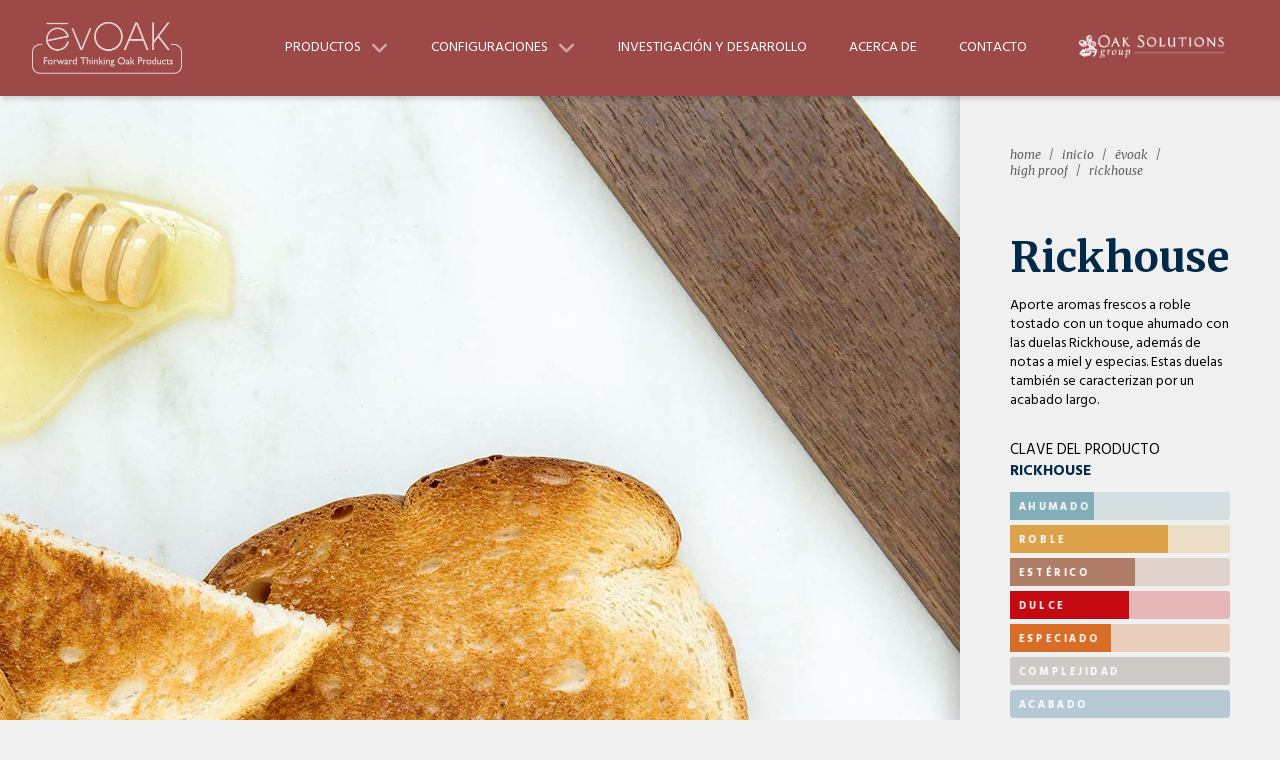

--- FILE ---
content_type: text/html; charset=UTF-8
request_url: https://oaksolutionsgroup.com/es/evoak/high-proof/rickhouse/
body_size: 19375
content:
<!DOCTYPE html>
<html class="no-js" lang="en-US">
<head>
<meta charset="UTF-8">
<meta name="viewport" content="width=device-width, initial-scale=1.0">
<link rel="pingback" href="https://oaksolutionsgroup.com/xmlrpc.php">
<title>Rickhouse | Oak Solutions Group</title>
<meta name='robots' content='max-image-preview:large' />
<link rel='dns-prefetch' href='//www.googletagmanager.com' />
<link rel="alternate" type="application/rss+xml" title="Oak Solutions Group &raquo; Feed" href="https://oaksolutionsgroup.com/feed/" />
<link rel="alternate" type="application/rss+xml" title="Oak Solutions Group &raquo; Comments Feed" href="https://oaksolutionsgroup.com/comments/feed/" />
<link rel="alternate" title="oEmbed (JSON)" type="application/json+oembed" href="https://oaksolutionsgroup.com/wp-json/oembed/1.0/embed?url=https%3A%2F%2Foaksolutionsgroup.com%2Fes%2Fevoak%2Fhigh-proof%2Frickhouse%2F" />
<link rel="alternate" title="oEmbed (XML)" type="text/xml+oembed" href="https://oaksolutionsgroup.com/wp-json/oembed/1.0/embed?url=https%3A%2F%2Foaksolutionsgroup.com%2Fes%2Fevoak%2Fhigh-proof%2Frickhouse%2F&#038;format=xml" />
<style id='wp-img-auto-sizes-contain-inline-css' type='text/css'>
img:is([sizes=auto i],[sizes^="auto," i]){contain-intrinsic-size:3000px 1500px}
/*# sourceURL=wp-img-auto-sizes-contain-inline-css */
</style>

<style id='wp-emoji-styles-inline-css' type='text/css'>

	img.wp-smiley, img.emoji {
		display: inline !important;
		border: none !important;
		box-shadow: none !important;
		height: 1em !important;
		width: 1em !important;
		margin: 0 0.07em !important;
		vertical-align: -0.1em !important;
		background: none !important;
		padding: 0 !important;
	}
/*# sourceURL=wp-emoji-styles-inline-css */
</style>
<link rel='stylesheet' id='wp-block-library-css' href='https://oaksolutionsgroup.com/wp-includes/css/dist/block-library/style.min.css?ver=6.9' type='text/css' media='all' />
<style id='global-styles-inline-css' type='text/css'>
:root{--wp--preset--aspect-ratio--square: 1;--wp--preset--aspect-ratio--4-3: 4/3;--wp--preset--aspect-ratio--3-4: 3/4;--wp--preset--aspect-ratio--3-2: 3/2;--wp--preset--aspect-ratio--2-3: 2/3;--wp--preset--aspect-ratio--16-9: 16/9;--wp--preset--aspect-ratio--9-16: 9/16;--wp--preset--color--black: #000000;--wp--preset--color--cyan-bluish-gray: #abb8c3;--wp--preset--color--white: #ffffff;--wp--preset--color--pale-pink: #f78da7;--wp--preset--color--vivid-red: #cf2e2e;--wp--preset--color--luminous-vivid-orange: #ff6900;--wp--preset--color--luminous-vivid-amber: #fcb900;--wp--preset--color--light-green-cyan: #7bdcb5;--wp--preset--color--vivid-green-cyan: #00d084;--wp--preset--color--pale-cyan-blue: #8ed1fc;--wp--preset--color--vivid-cyan-blue: #0693e3;--wp--preset--color--vivid-purple: #9b51e0;--wp--preset--gradient--vivid-cyan-blue-to-vivid-purple: linear-gradient(135deg,rgb(6,147,227) 0%,rgb(155,81,224) 100%);--wp--preset--gradient--light-green-cyan-to-vivid-green-cyan: linear-gradient(135deg,rgb(122,220,180) 0%,rgb(0,208,130) 100%);--wp--preset--gradient--luminous-vivid-amber-to-luminous-vivid-orange: linear-gradient(135deg,rgb(252,185,0) 0%,rgb(255,105,0) 100%);--wp--preset--gradient--luminous-vivid-orange-to-vivid-red: linear-gradient(135deg,rgb(255,105,0) 0%,rgb(207,46,46) 100%);--wp--preset--gradient--very-light-gray-to-cyan-bluish-gray: linear-gradient(135deg,rgb(238,238,238) 0%,rgb(169,184,195) 100%);--wp--preset--gradient--cool-to-warm-spectrum: linear-gradient(135deg,rgb(74,234,220) 0%,rgb(151,120,209) 20%,rgb(207,42,186) 40%,rgb(238,44,130) 60%,rgb(251,105,98) 80%,rgb(254,248,76) 100%);--wp--preset--gradient--blush-light-purple: linear-gradient(135deg,rgb(255,206,236) 0%,rgb(152,150,240) 100%);--wp--preset--gradient--blush-bordeaux: linear-gradient(135deg,rgb(254,205,165) 0%,rgb(254,45,45) 50%,rgb(107,0,62) 100%);--wp--preset--gradient--luminous-dusk: linear-gradient(135deg,rgb(255,203,112) 0%,rgb(199,81,192) 50%,rgb(65,88,208) 100%);--wp--preset--gradient--pale-ocean: linear-gradient(135deg,rgb(255,245,203) 0%,rgb(182,227,212) 50%,rgb(51,167,181) 100%);--wp--preset--gradient--electric-grass: linear-gradient(135deg,rgb(202,248,128) 0%,rgb(113,206,126) 100%);--wp--preset--gradient--midnight: linear-gradient(135deg,rgb(2,3,129) 0%,rgb(40,116,252) 100%);--wp--preset--font-size--small: 13px;--wp--preset--font-size--medium: 20px;--wp--preset--font-size--large: 36px;--wp--preset--font-size--x-large: 42px;--wp--preset--spacing--20: 0.44rem;--wp--preset--spacing--30: 0.67rem;--wp--preset--spacing--40: 1rem;--wp--preset--spacing--50: 1.5rem;--wp--preset--spacing--60: 2.25rem;--wp--preset--spacing--70: 3.38rem;--wp--preset--spacing--80: 5.06rem;--wp--preset--shadow--natural: 6px 6px 9px rgba(0, 0, 0, 0.2);--wp--preset--shadow--deep: 12px 12px 50px rgba(0, 0, 0, 0.4);--wp--preset--shadow--sharp: 6px 6px 0px rgba(0, 0, 0, 0.2);--wp--preset--shadow--outlined: 6px 6px 0px -3px rgb(255, 255, 255), 6px 6px rgb(0, 0, 0);--wp--preset--shadow--crisp: 6px 6px 0px rgb(0, 0, 0);}:where(.is-layout-flex){gap: 0.5em;}:where(.is-layout-grid){gap: 0.5em;}body .is-layout-flex{display: flex;}.is-layout-flex{flex-wrap: wrap;align-items: center;}.is-layout-flex > :is(*, div){margin: 0;}body .is-layout-grid{display: grid;}.is-layout-grid > :is(*, div){margin: 0;}:where(.wp-block-columns.is-layout-flex){gap: 2em;}:where(.wp-block-columns.is-layout-grid){gap: 2em;}:where(.wp-block-post-template.is-layout-flex){gap: 1.25em;}:where(.wp-block-post-template.is-layout-grid){gap: 1.25em;}.has-black-color{color: var(--wp--preset--color--black) !important;}.has-cyan-bluish-gray-color{color: var(--wp--preset--color--cyan-bluish-gray) !important;}.has-white-color{color: var(--wp--preset--color--white) !important;}.has-pale-pink-color{color: var(--wp--preset--color--pale-pink) !important;}.has-vivid-red-color{color: var(--wp--preset--color--vivid-red) !important;}.has-luminous-vivid-orange-color{color: var(--wp--preset--color--luminous-vivid-orange) !important;}.has-luminous-vivid-amber-color{color: var(--wp--preset--color--luminous-vivid-amber) !important;}.has-light-green-cyan-color{color: var(--wp--preset--color--light-green-cyan) !important;}.has-vivid-green-cyan-color{color: var(--wp--preset--color--vivid-green-cyan) !important;}.has-pale-cyan-blue-color{color: var(--wp--preset--color--pale-cyan-blue) !important;}.has-vivid-cyan-blue-color{color: var(--wp--preset--color--vivid-cyan-blue) !important;}.has-vivid-purple-color{color: var(--wp--preset--color--vivid-purple) !important;}.has-black-background-color{background-color: var(--wp--preset--color--black) !important;}.has-cyan-bluish-gray-background-color{background-color: var(--wp--preset--color--cyan-bluish-gray) !important;}.has-white-background-color{background-color: var(--wp--preset--color--white) !important;}.has-pale-pink-background-color{background-color: var(--wp--preset--color--pale-pink) !important;}.has-vivid-red-background-color{background-color: var(--wp--preset--color--vivid-red) !important;}.has-luminous-vivid-orange-background-color{background-color: var(--wp--preset--color--luminous-vivid-orange) !important;}.has-luminous-vivid-amber-background-color{background-color: var(--wp--preset--color--luminous-vivid-amber) !important;}.has-light-green-cyan-background-color{background-color: var(--wp--preset--color--light-green-cyan) !important;}.has-vivid-green-cyan-background-color{background-color: var(--wp--preset--color--vivid-green-cyan) !important;}.has-pale-cyan-blue-background-color{background-color: var(--wp--preset--color--pale-cyan-blue) !important;}.has-vivid-cyan-blue-background-color{background-color: var(--wp--preset--color--vivid-cyan-blue) !important;}.has-vivid-purple-background-color{background-color: var(--wp--preset--color--vivid-purple) !important;}.has-black-border-color{border-color: var(--wp--preset--color--black) !important;}.has-cyan-bluish-gray-border-color{border-color: var(--wp--preset--color--cyan-bluish-gray) !important;}.has-white-border-color{border-color: var(--wp--preset--color--white) !important;}.has-pale-pink-border-color{border-color: var(--wp--preset--color--pale-pink) !important;}.has-vivid-red-border-color{border-color: var(--wp--preset--color--vivid-red) !important;}.has-luminous-vivid-orange-border-color{border-color: var(--wp--preset--color--luminous-vivid-orange) !important;}.has-luminous-vivid-amber-border-color{border-color: var(--wp--preset--color--luminous-vivid-amber) !important;}.has-light-green-cyan-border-color{border-color: var(--wp--preset--color--light-green-cyan) !important;}.has-vivid-green-cyan-border-color{border-color: var(--wp--preset--color--vivid-green-cyan) !important;}.has-pale-cyan-blue-border-color{border-color: var(--wp--preset--color--pale-cyan-blue) !important;}.has-vivid-cyan-blue-border-color{border-color: var(--wp--preset--color--vivid-cyan-blue) !important;}.has-vivid-purple-border-color{border-color: var(--wp--preset--color--vivid-purple) !important;}.has-vivid-cyan-blue-to-vivid-purple-gradient-background{background: var(--wp--preset--gradient--vivid-cyan-blue-to-vivid-purple) !important;}.has-light-green-cyan-to-vivid-green-cyan-gradient-background{background: var(--wp--preset--gradient--light-green-cyan-to-vivid-green-cyan) !important;}.has-luminous-vivid-amber-to-luminous-vivid-orange-gradient-background{background: var(--wp--preset--gradient--luminous-vivid-amber-to-luminous-vivid-orange) !important;}.has-luminous-vivid-orange-to-vivid-red-gradient-background{background: var(--wp--preset--gradient--luminous-vivid-orange-to-vivid-red) !important;}.has-very-light-gray-to-cyan-bluish-gray-gradient-background{background: var(--wp--preset--gradient--very-light-gray-to-cyan-bluish-gray) !important;}.has-cool-to-warm-spectrum-gradient-background{background: var(--wp--preset--gradient--cool-to-warm-spectrum) !important;}.has-blush-light-purple-gradient-background{background: var(--wp--preset--gradient--blush-light-purple) !important;}.has-blush-bordeaux-gradient-background{background: var(--wp--preset--gradient--blush-bordeaux) !important;}.has-luminous-dusk-gradient-background{background: var(--wp--preset--gradient--luminous-dusk) !important;}.has-pale-ocean-gradient-background{background: var(--wp--preset--gradient--pale-ocean) !important;}.has-electric-grass-gradient-background{background: var(--wp--preset--gradient--electric-grass) !important;}.has-midnight-gradient-background{background: var(--wp--preset--gradient--midnight) !important;}.has-small-font-size{font-size: var(--wp--preset--font-size--small) !important;}.has-medium-font-size{font-size: var(--wp--preset--font-size--medium) !important;}.has-large-font-size{font-size: var(--wp--preset--font-size--large) !important;}.has-x-large-font-size{font-size: var(--wp--preset--font-size--x-large) !important;}
/*# sourceURL=global-styles-inline-css */
</style>

<style id='classic-theme-styles-inline-css' type='text/css'>
/*! This file is auto-generated */
.wp-block-button__link{color:#fff;background-color:#32373c;border-radius:9999px;box-shadow:none;text-decoration:none;padding:calc(.667em + 2px) calc(1.333em + 2px);font-size:1.125em}.wp-block-file__button{background:#32373c;color:#fff;text-decoration:none}
/*# sourceURL=/wp-includes/css/classic-themes.min.css */
</style>
<link rel='stylesheet' id='custom-blend-calculator-css-file-css' href='https://oaksolutionsgroup.com/wp-content/plugins/custom-blend-calculator/css/main.css?ver=6.9' type='text/css' media='all' />
<style id='custom-blend-calculator-css-file-inline-css' type='text/css'>

#cbc2 .vanilla {
	background: #e2b469;
}
#cbc2 .smoke {
	background: #7e7a78;
}
#cbc2 .fruit {
	background: #5d2e63;
}
#cbc2 .toast {
	background: #7b591a;
}
#cbc2 .spice {
	background: #8c311f;
}
#cbc2 .mouthfeel {
	background: #cb8229;
}
#cbc2 .structure {
	background: #828b37;
}
/*# sourceURL=custom-blend-calculator-css-file-inline-css */
</style>
<link rel='stylesheet' id='x-stack-css' href='https://oaksolutionsgroup.com/wp-content/themes/pro/framework/dist/css/site/stacks/integrity-light.css?ver=6.7.11' type='text/css' media='all' />
<link rel='stylesheet' id='the-grid-css' href='https://oaksolutionsgroup.com/wp-content/plugins/the-grid/frontend/assets/css/the-grid.min.css?ver=2.8.1' type='text/css' media='all' />
<style id='the-grid-inline-css' type='text/css'>
.tolb-holder{background:rgba(0,0,0,0.8)}.tolb-holder .tolb-close,.tolb-holder .tolb-title,.tolb-holder .tolb-counter,.tolb-holder .tolb-next i,.tolb-holder .tolb-prev i{color:#ffffff}.tolb-holder .tolb-load{border-color:rgba(1,0,0,0.2);border-left:3px solid #ffffff}
.to-heart-icon,.to-heart-icon svg,.to-post-like,.to-post-like .to-like-count{position:relative;display:inline-block}.to-post-like{width:auto;cursor:pointer;font-weight:400}.to-heart-icon{float:left;margin:0 4px 0 0}.to-heart-icon svg{overflow:visible;width:15px;height:14px}.to-heart-icon g{-webkit-transform:scale(1);transform:scale(1)}.to-heart-icon path{-webkit-transform:scale(1);transform:scale(1);transition:fill .4s ease,stroke .4s ease}.no-liked .to-heart-icon path{fill:#999;stroke:#999}.empty-heart .to-heart-icon path{fill:transparent!important;stroke:#999}.liked .to-heart-icon path,.to-heart-icon svg:hover path{fill:#ff6863!important;stroke:#ff6863!important}@keyframes heartBeat{0%{transform:scale(1)}20%{transform:scale(.8)}30%{transform:scale(.95)}45%{transform:scale(.75)}50%{transform:scale(.85)}100%{transform:scale(.9)}}@-webkit-keyframes heartBeat{0%,100%,50%{-webkit-transform:scale(1)}20%{-webkit-transform:scale(.8)}30%{-webkit-transform:scale(.95)}45%{-webkit-transform:scale(.75)}}.heart-pulse g{-webkit-animation-name:heartBeat;animation-name:heartBeat;-webkit-animation-duration:1s;animation-duration:1s;-webkit-animation-iteration-count:infinite;animation-iteration-count:infinite;-webkit-transform-origin:50% 50%;transform-origin:50% 50%}.to-post-like a{color:inherit!important;fill:inherit!important;stroke:inherit!important}
/*# sourceURL=the-grid-inline-css */
</style>
<style id='cs-inline-css' type='text/css'>
@media (min-width:1200px){.x-hide-xl{display:none !important;}}@media (min-width:979px) and (max-width:1199px){.x-hide-lg{display:none !important;}}@media (min-width:767px) and (max-width:978px){.x-hide-md{display:none !important;}}@media (min-width:480px) and (max-width:766px){.x-hide-sm{display:none !important;}}@media (max-width:479px){.x-hide-xs{display:none !important;}} a,h1 a:hover,h2 a:hover,h3 a:hover,h4 a:hover,h5 a:hover,h6 a:hover,.x-breadcrumb-wrap a:hover,.widget ul li a:hover,.widget ol li a:hover,.widget.widget_text ul li a,.widget.widget_text ol li a,.widget_nav_menu .current-menu-item > a,.x-accordion-heading .x-accordion-toggle:hover,.x-comment-author a:hover,.x-comment-time:hover,.x-recent-posts a:hover .h-recent-posts{color:#9ea274;}a:hover,.widget.widget_text ul li a:hover,.widget.widget_text ol li a:hover,.x-twitter-widget ul li a:hover{color:hsla(65,20%,55%,0.9);}.rev_slider_wrapper,a.x-img-thumbnail:hover,.x-slider-container.below,.page-template-template-blank-3-php .x-slider-container.above,.page-template-template-blank-6-php .x-slider-container.above{border-color:#9ea274;}.entry-thumb:before,.x-pagination span.current,.woocommerce-pagination span[aria-current],.flex-direction-nav a,.flex-control-nav a:hover,.flex-control-nav a.flex-active,.mejs-time-current,.x-dropcap,.x-skill-bar .bar,.x-pricing-column.featured h2,.h-comments-title small,.x-entry-share .x-share:hover,.x-highlight,.x-recent-posts .x-recent-posts-img:after{background-color:#9ea274;}.x-nav-tabs > .active > a,.x-nav-tabs > .active > a:hover{box-shadow:inset 0 3px 0 0 #9ea274;}.x-main{width:calc(72% - 2.463055%);}.x-sidebar{width:calc(100% - 2.463055% - 72%);}.x-comment-author,.x-comment-time,.comment-form-author label,.comment-form-email label,.comment-form-url label,.comment-form-rating label,.comment-form-comment label,.widget_calendar #wp-calendar caption,.widget.widget_rss li .rsswidget{font-family:"Merriweather",serif;font-weight:400;}.p-landmark-sub,.p-meta,input,button,select,textarea{font-family:"Hind",sans-serif;}.widget ul li a,.widget ol li a,.x-comment-time{color:#999999;}.widget_text ol li a,.widget_text ul li a{color:#9ea274;}.widget_text ol li a:hover,.widget_text ul li a:hover{color:hsla(65,20%,55%,0.9);}.comment-form-author label,.comment-form-email label,.comment-form-url label,.comment-form-rating label,.comment-form-comment label,.widget_calendar #wp-calendar th,.p-landmark-sub strong,.widget_tag_cloud .tagcloud a:hover,.widget_tag_cloud .tagcloud a:active,.entry-footer a:hover,.entry-footer a:active,.x-breadcrumbs .current,.x-comment-author,.x-comment-author a{color:#a75928;}.widget_calendar #wp-calendar th{border-color:#a75928;}.h-feature-headline span i{background-color:#a75928;}@media (max-width:978.98px){}html{font-size:14px;}@media (min-width:479px){html{font-size:14px;}}@media (min-width:766px){html{font-size:14px;}}@media (min-width:978px){html{font-size:14px;}}@media (min-width:1199px){html{font-size:14px;}}body{font-style:normal;font-weight:400;color:#999999;background:hsl(0,0%,94%);}.w-b{font-weight:400 !important;}h1,h2,h3,h4,h5,h6,.h1,.h2,.h3,.h4,.h5,.h6,.x-text-headline{font-family:"Merriweather",serif;font-style:normal;font-weight:400;}h1,.h1{letter-spacing:-0.035em;}h2,.h2{letter-spacing:-0.035em;}h3,.h3{letter-spacing:-0.035em;}h4,.h4{letter-spacing:-0.035em;}h5,.h5{letter-spacing:-0.035em;}h6,.h6{letter-spacing:-0.035em;}.w-h{font-weight:400 !important;}.x-container.width{width:88%;}.x-container.max{max-width:1500px;}.x-bar-content.x-container.width{flex-basis:88%;}.x-main.full{float:none;clear:both;display:block;width:auto;}@media (max-width:978.98px){.x-main.full,.x-main.left,.x-main.right,.x-sidebar.left,.x-sidebar.right{float:none;display:block;width:auto !important;}}.entry-header,.entry-content{font-size:1rem;}body,input,button,select,textarea{font-family:"Hind",sans-serif;}h1,h2,h3,h4,h5,h6,.h1,.h2,.h3,.h4,.h5,.h6,h1 a,h2 a,h3 a,h4 a,h5 a,h6 a,.h1 a,.h2 a,.h3 a,.h4 a,.h5 a,.h6 a,blockquote{color:#a75928;}.cfc-h-tx{color:#a75928 !important;}.cfc-h-bd{border-color:#a75928 !important;}.cfc-h-bg{background-color:#a75928 !important;}.cfc-b-tx{color:#999999 !important;}.cfc-b-bd{border-color:#999999 !important;}.cfc-b-bg{background-color:#999999 !important;}.x-btn,.button,[type="submit"]{color:#9ea274;border-color:#9ea274;background-color:rgba(255,255,255,0.63);text-shadow:0 0.075em 0.075em rgba(0,0,0,0.5);}.x-btn:hover,.button:hover,[type="submit"]:hover{color:hsla(0,0%,100%,0.75);border-color:hsla(0,0%,100%,0);background-color:hsla(65,20%,55%,0.9);text-shadow:0 0.075em 0.075em rgba(0,0,0,0.5);}.x-btn.x-btn-real,.x-btn.x-btn-real:hover{margin-bottom:0.25em;text-shadow:0 0.075em 0.075em rgba(0,0,0,0.65);}.x-btn.x-btn-real{box-shadow:0 0.25em 0 0 #a71000,0 4px 9px rgba(0,0,0,0.75);}.x-btn.x-btn-real:hover{box-shadow:0 0.25em 0 0 #a71000,0 4px 9px rgba(0,0,0,0.75);}.x-btn.x-btn-flat,.x-btn.x-btn-flat:hover{margin-bottom:0;text-shadow:0 0.075em 0.075em rgba(0,0,0,0.65);box-shadow:none;}.x-btn.x-btn-transparent,.x-btn.x-btn-transparent:hover{margin-bottom:0;border-width:3px;text-shadow:none;text-transform:uppercase;background-color:transparent;box-shadow:none;}body .gform_wrapper .gfield_required{color:#9ea274;}body .gform_wrapper h2.gsection_title,body .gform_wrapper h3.gform_title,body .gform_wrapper .top_label .gfield_label,body .gform_wrapper .left_label .gfield_label,body .gform_wrapper .right_label .gfield_label{font-weight:400;}body .gform_wrapper h2.gsection_title{letter-spacing:-0.035em!important;}body .gform_wrapper h3.gform_title{letter-spacing:-0.035em!important;}body .gform_wrapper .top_label .gfield_label,body .gform_wrapper .left_label .gfield_label,body .gform_wrapper .right_label .gfield_label{color:#a75928;}body .gform_wrapper .validation_message{font-weight:400;}.bg .mejs-container,.x-video .mejs-container{position:unset !important;} @font-face{font-family:'FontAwesomePro';font-style:normal;font-weight:900;font-display:block;src:url('https://oaksolutionsgroup.com/wp-content/themes/pro/cornerstone/assets/fonts/fa-solid-900.woff2?ver=6.7.2') format('woff2'),url('https://oaksolutionsgroup.com/wp-content/themes/pro/cornerstone/assets/fonts/fa-solid-900.ttf?ver=6.7.2') format('truetype');}[data-x-fa-pro-icon]{font-family:"FontAwesomePro" !important;}[data-x-fa-pro-icon]:before{content:attr(data-x-fa-pro-icon);}[data-x-icon],[data-x-icon-o],[data-x-icon-l],[data-x-icon-s],[data-x-icon-b],[data-x-icon-sr],[data-x-icon-ss],[data-x-icon-sl],[data-x-fa-pro-icon],[class*="cs-fa-"]{display:inline-flex;font-style:normal;font-weight:400;text-decoration:inherit;text-rendering:auto;-webkit-font-smoothing:antialiased;-moz-osx-font-smoothing:grayscale;}[data-x-icon].left,[data-x-icon-o].left,[data-x-icon-l].left,[data-x-icon-s].left,[data-x-icon-b].left,[data-x-icon-sr].left,[data-x-icon-ss].left,[data-x-icon-sl].left,[data-x-fa-pro-icon].left,[class*="cs-fa-"].left{margin-right:0.5em;}[data-x-icon].right,[data-x-icon-o].right,[data-x-icon-l].right,[data-x-icon-s].right,[data-x-icon-b].right,[data-x-icon-sr].right,[data-x-icon-ss].right,[data-x-icon-sl].right,[data-x-fa-pro-icon].right,[class*="cs-fa-"].right{margin-left:0.5em;}[data-x-icon]:before,[data-x-icon-o]:before,[data-x-icon-l]:before,[data-x-icon-s]:before,[data-x-icon-b]:before,[data-x-icon-sr]:before,[data-x-icon-ss]:before,[data-x-icon-sl]:before,[data-x-fa-pro-icon]:before,[class*="cs-fa-"]:before{line-height:1;}@font-face{font-family:'FontAwesome';font-style:normal;font-weight:900;font-display:block;src:url('https://oaksolutionsgroup.com/wp-content/themes/pro/cornerstone/assets/fonts/fa-solid-900.woff2?ver=6.7.2') format('woff2'),url('https://oaksolutionsgroup.com/wp-content/themes/pro/cornerstone/assets/fonts/fa-solid-900.ttf?ver=6.7.2') format('truetype');}[data-x-icon],[data-x-icon-s],[data-x-icon][class*="cs-fa-"]{font-family:"FontAwesome" !important;font-weight:900;}[data-x-icon]:before,[data-x-icon][class*="cs-fa-"]:before{content:attr(data-x-icon);}[data-x-icon-s]:before{content:attr(data-x-icon-s);}@font-face{font-family:'FontAwesomeRegular';font-style:normal;font-weight:400;font-display:block;src:url('https://oaksolutionsgroup.com/wp-content/themes/pro/cornerstone/assets/fonts/fa-regular-400.woff2?ver=6.7.2') format('woff2'),url('https://oaksolutionsgroup.com/wp-content/themes/pro/cornerstone/assets/fonts/fa-regular-400.ttf?ver=6.7.2') format('truetype');}@font-face{font-family:'FontAwesomePro';font-style:normal;font-weight:400;font-display:block;src:url('https://oaksolutionsgroup.com/wp-content/themes/pro/cornerstone/assets/fonts/fa-regular-400.woff2?ver=6.7.2') format('woff2'),url('https://oaksolutionsgroup.com/wp-content/themes/pro/cornerstone/assets/fonts/fa-regular-400.ttf?ver=6.7.2') format('truetype');}[data-x-icon-o]{font-family:"FontAwesomeRegular" !important;}[data-x-icon-o]:before{content:attr(data-x-icon-o);}@font-face{font-family:'FontAwesomeLight';font-style:normal;font-weight:300;font-display:block;src:url('https://oaksolutionsgroup.com/wp-content/themes/pro/cornerstone/assets/fonts/fa-light-300.woff2?ver=6.7.2') format('woff2'),url('https://oaksolutionsgroup.com/wp-content/themes/pro/cornerstone/assets/fonts/fa-light-300.ttf?ver=6.7.2') format('truetype');}@font-face{font-family:'FontAwesomePro';font-style:normal;font-weight:300;font-display:block;src:url('https://oaksolutionsgroup.com/wp-content/themes/pro/cornerstone/assets/fonts/fa-light-300.woff2?ver=6.7.2') format('woff2'),url('https://oaksolutionsgroup.com/wp-content/themes/pro/cornerstone/assets/fonts/fa-light-300.ttf?ver=6.7.2') format('truetype');}[data-x-icon-l]{font-family:"FontAwesomeLight" !important;font-weight:300;}[data-x-icon-l]:before{content:attr(data-x-icon-l);}@font-face{font-family:'FontAwesomeBrands';font-style:normal;font-weight:normal;font-display:block;src:url('https://oaksolutionsgroup.com/wp-content/themes/pro/cornerstone/assets/fonts/fa-brands-400.woff2?ver=6.7.2') format('woff2'),url('https://oaksolutionsgroup.com/wp-content/themes/pro/cornerstone/assets/fonts/fa-brands-400.ttf?ver=6.7.2') format('truetype');}[data-x-icon-b]{font-family:"FontAwesomeBrands" !important;}[data-x-icon-b]:before{content:attr(data-x-icon-b);}.widget.widget_rss li .rsswidget:before{content:"\f35d";padding-right:0.4em;font-family:"FontAwesome";} .m2ta-0.x-bar{height:6em;border-top-width:0;border-right-width:0;border-bottom-width:0;border-left-width:0;font-size:16px;background-color:#9d4948;box-shadow:3px 3px 5px 0px hsla(0,0%,0%,0.15);z-index:9999;}.m2ta-0 .x-bar-content{display:flex;flex-direction:row;justify-content:space-between;align-items:center;flex-grow:0;flex-shrink:1;flex-basis:100%;height:6em;max-width:1500px;}.m2ta-0.x-bar-outer-spacers:after,.m2ta-0.x-bar-outer-spacers:before{flex-basis:2em;width:2em!important;height:2em;}.m2ta-0.x-bar-space{font-size:16px;height:6em;}.m2ta-1.x-bar-container{display:flex;flex-direction:row;justify-content:space-between;align-items:center;border-top-width:0;border-right-width:0;border-bottom-width:0;border-left-width:0;font-size:1em;z-index:1;}.m2ta-2.x-bar-container{flex-grow:1;flex-shrink:0;flex-basis:0%;}.m2ta-3.x-bar-container{flex-grow:0;flex-shrink:1;flex-basis:auto;}.m2ta-4.x-image{font-size:1em;border-top-width:0;border-right-width:0;border-bottom-width:0;border-left-width:0;background-color:transparent;}.m2ta-4.x-image img{aspect-ratio:auto;}.m2ta-6.x-image{max-width:175px;margin-top:0px;margin-right:0px;margin-bottom:0px;margin-left:25px;}.m2ta-7{display:flex;flex-direction:row;justify-content:space-around;align-items:stretch;align-self:stretch;flex-grow:0;flex-shrink:1;flex-basis:auto;}.m2ta-7 > li,.m2ta-7 > li > a{flex-grow:0;flex-shrink:1;flex-basis:auto;}.m2ta-8{font-size:1em;}.m2ta-9{margin-top:0em;margin-right:-2.25em;margin-bottom:0em;margin-left:-2.25em;}.m2ta-9 [data-x-toggle-collapse]{transition-duration:300ms;transition-timing-function:cubic-bezier(0.400,0.000,0.200,1.000);}.m2ta-a .x-dropdown {width:15em;font-size:16px;border-top-width:0;border-right-width:0;border-bottom-width:0;border-left-width:0;background-color:hsl(0,0%,100%);box-shadow:0em 0.025em .5em 0em rgba(0,0,0,0.15);transition-duration:500ms,500ms,0s;transition-timing-function:cubic-bezier(0.400,0.000,0.200,1.000);}.m2ta-a .x-dropdown:not(.x-active) {transition-delay:0s,0s,500ms;}.m2ta-b.x-anchor {font-size:1em;}.m2ta-b.x-anchor .x-anchor-content {display:flex;flex-direction:row;justify-content:center;align-items:center;}.m2ta-c.x-anchor {border-top-width:0;border-right-width:0;border-bottom-width:0;border-left-width:0;}.m2ta-d.x-anchor .x-anchor-text-primary {font-family:"Hind",sans-serif;font-style:normal;font-weight:400;line-height:1;}.m2ta-d.x-anchor .x-anchor-sub-indicator {font-size:1.25em;}.m2ta-e.x-anchor .x-anchor-content {padding-top:0.25em;padding-bottom:0.25em;}.m2ta-e.x-anchor .x-anchor-text {margin-top:5px;margin-right:5px;margin-bottom:5px;margin-left:5px;}.m2ta-e.x-anchor .x-anchor-text-primary {text-align:center;text-transform:uppercase;}.m2ta-e.x-anchor .x-anchor-sub-indicator {margin-top:5px;margin-right:5px;margin-bottom:5px;margin-left:5px;color:hsla(0,0%,100%,0.51);}.m2ta-e.x-anchor:hover .x-anchor-sub-indicator,.m2ta-e.x-anchor[class*="active"] .x-anchor-sub-indicator,[data-x-effect-provider*="colors"]:hover .m2ta-e.x-anchor .x-anchor-sub-indicator {color:rgba(255,255,255,0.35);}.m2ta-f.x-anchor .x-anchor-content {padding-right:1em;padding-left:1em;}.m2ta-f.x-anchor .x-anchor-text-primary {font-size:14px;}.m2ta-g.x-anchor .x-anchor-text-primary {color:white;}.m2ta-h.x-anchor {border-top-width:2px;border-right-width:0px;border-bottom-width:0px;border-left-width:0px;border-top-style:solid;border-right-style:none;border-bottom-style:none;border-left-style:none;border-top-color:rgba(255,255,255,0.15);border-right-color:transparent;border-bottom-color:transparent;border-left-color:transparent;}.m2ta-i.x-anchor {background-color:hsl(0,0%,100%);}.m2ta-i.x-anchor:hover,.m2ta-i.x-anchor[class*="active"],[data-x-effect-provider*="colors"]:hover .m2ta-i.x-anchor {background-color:hsla(0,0%,100%,0.75);}.m2ta-i.x-anchor .x-anchor-text-primary {color:hsl(0,0%,0%);}.m2ta-i.x-anchor .x-anchor-sub-indicator {color:hsla(0,0%,87%,0.5);}.m2ta-i.x-anchor:hover .x-anchor-sub-indicator,.m2ta-i.x-anchor[class*="active"] .x-anchor-sub-indicator,[data-x-effect-provider*="colors"]:hover .m2ta-i.x-anchor .x-anchor-sub-indicator {color:rgba(255,255,255,0.5);}.m2ta-i > .is-primary {color:hsla(0,0%,85%,0.5);}.m2ta-i > .is-secondary {width:2%;height:100%;color:#9d4948;transform-origin:100% 50%;}.m2ta-j.x-anchor .x-anchor-content {padding-top:1em;padding-bottom:1em;}.m2ta-j.x-anchor .x-anchor-text {margin-top:4px;margin-right:auto;margin-bottom:4px;margin-left:4px;}.m2ta-j.x-anchor .x-anchor-sub-indicator {margin-top:0px;margin-right:4px;margin-bottom:0px;margin-left:auto;}.m2ta-j > .is-primary {width:100%;height:100%;transform-origin:0% 50%;}.m2ta-k.x-anchor .x-anchor-text-secondary {margin-top:0.5em;font-family:"Hind",sans-serif;font-size:0.75em;font-style:normal;font-weight:400;line-height:1;letter-spacing:0.035em;margin-right:calc(0.035em * -1);color:rgba(255,255,255,0.5);}.m2ta-l.x-anchor {width:3.5em;height:3.5em;border-top-left-radius:1em;border-top-right-radius:1em;border-bottom-right-radius:1em;border-bottom-left-radius:1em;background-color:transparent;}.m2ta-l.x-anchor .x-anchor-content {padding-top:0.5em;padding-right:0.5em;padding-bottom:0.5em;padding-left:0.5em;}.m2ta-l.x-anchor .x-graphic {margin-top:5px;margin-right:5px;margin-bottom:5px;margin-left:5px;}.m2ta-l.x-anchor .x-graphic-icon {font-size:1.75em;width:1em;color:rgb(41,128,185);border-top-width:0;border-right-width:0;border-bottom-width:0;border-left-width:0;height:1em;line-height:1em;background-color:transparent;}.m2ta-l.x-anchor:hover .x-graphic-icon,.m2ta-l.x-anchor[class*="active"] .x-graphic-icon,[data-x-effect-provider*="colors"]:hover .m2ta-l.x-anchor .x-graphic-icon {color:white;}.m2ta-l.x-anchor .x-toggle {color:hsl(0,0%,100%);}.m2ta-l.x-anchor:hover .x-toggle,.m2ta-l.x-anchor[class*="active"] .x-toggle,[data-x-effect-provider*="colors"]:hover .m2ta-l.x-anchor .x-toggle {color:hsla(0,0%,100%,0.53);}.m2ta-l.x-anchor .x-toggle-burger {width:13em;margin-top:3.5em;margin-right:0;margin-bottom:3.5em;margin-left:0;font-size:0.1em;}.m2ta-l.x-anchor .x-toggle-burger-bun-t {transform:translate3d(0,calc(3.5em * -1),0);}.m2ta-l.x-anchor .x-toggle-burger-bun-b {transform:translate3d(0,3.5em,0);}.m2ta-m.x-anchor {background-color:#9d4948;}.m2ta-n.x-anchor .x-anchor-content {padding-right:2.25em;padding-left:2.25em;}.m2ta-n.x-anchor .x-anchor-text-primary {font-size:0.875em;letter-spacing:0.035em;margin-right:calc(0.035em * -1);}.m2ta-n.x-anchor .x-anchor-sub-indicator {color:rgba(255,255,255,0.5);}.m2ta-n > .is-primary {color:rgba(255,255,255,0.05);}.m2ta-o.x-anchor {background-color:rgba(0,0,0,0.25);}.m2ta-p{font-size:16px;transition-duration:500ms;}.m2ta-p .x-off-canvas-bg{background-color:hsla(0,0%,100%,0.51);transition-duration:500ms;transition-timing-function:cubic-bezier(0.400,0.000,0.200,1.000);}.m2ta-p .x-off-canvas-close{width:calc(1em * 1.5);height:calc(1em * 1.5);font-size:1.5em;color:rgba(255,255,255,0.25);transition-duration:0.3s,500ms,500ms;transition-timing-function:ease-in-out,cubic-bezier(0.400,0.000,0.200,1.000),cubic-bezier(0.400,0.000,0.200,1.000);}.m2ta-p .x-off-canvas-close:focus,.m2ta-p .x-off-canvas-close:hover{color:white;}.m2ta-p .x-off-canvas-content{max-width:400px;padding-top:calc(1.5em * 1.5);padding-right:calc(1.5em * 1.5);padding-bottom:calc(1.5em * 1.5);padding-left:calc(1.5em * 1.5);border-top-width:0;border-right-width:0;border-bottom-width:0;border-left-width:0;background-color:#9d4948;box-shadow:0em 0.5em 3em 0em rgba(0,0,0,0.25);transition-duration:500ms;transition-timing-function:cubic-bezier(0.400,0.000,0.200,1.000);}  .m2uk-0.x-bar{height:auto;padding-top:2em;padding-right:0em;padding-left:0em;font-size:16px;z-index:9999;}.m2uk-0 .x-bar-content{display:flex;flex-wrap:wrap;flex-grow:0;flex-shrink:1;flex-basis:100%;height:auto;}.m2uk-0.x-bar-outer-spacers:after,.m2uk-0.x-bar-outer-spacers:before{flex-basis:2em;width:2em!important;height:2em;}.m2uk-0.x-bar-space{font-size:16px;}.m2uk-1.x-bar{padding-bottom:0em;border-top-width:0;border-right-width:0;border-bottom-width:0;border-left-width:0;background-color:#ffffff;box-shadow:0em 0.15em 2em rgba(0,0,0,0.15);}.m2uk-1 .x-bar-content{flex-direction:row;justify-content:space-evenly;align-items:flex-start;align-content:flex-start;max-width:1200px;}.m2uk-2.x-bar{padding-bottom:2em;border-top-width:1px;border-right-width:0px;border-bottom-width:0px;border-left-width:0px;border-top-style:solid;border-right-style:solid;border-bottom-style:solid;border-left-style:solid;border-top-color:rgba(0,0,0,0.1);border-right-color:transparent;border-bottom-color:transparent;border-left-color:transparent;background-color:rgba(217,217,217,0.1);}.m2uk-2 .x-bar-content{flex-direction:column;justify-content:center;align-items:center;align-content:center;}.m2uk-3.x-bar-container{display:flex;flex-basis:auto;border-top-width:0;border-right-width:0;border-bottom-width:0;border-left-width:0;font-size:1em;z-index:1;}.m2uk-4.x-bar-container{flex-direction:column;flex-grow:1;flex-shrink:0;}.m2uk-5.x-bar-container{justify-content:flex-start;align-items:flex-start;margin-top:25px;margin-right:0px;margin-bottom:25px;margin-left:0px;}.m2uk-7.x-bar-container{justify-content:center;padding-top:25px;padding-bottom:5px;}.m2uk-8.x-bar-container{align-items:center;}.m2uk-9.x-bar-container{padding-right:0px;padding-left:0px;}.m2uk-a.x-bar-container{flex-direction:row;justify-content:space-between;flex-grow:0;flex-shrink:1;}.m2uk-b.x-bar-container{padding-top:0px;padding-bottom:45px;}.m2uk-c.x-text{border-top-width:0;border-right-width:0;border-bottom-width:0;border-left-width:0;padding-top:0em;padding-right:0em;padding-bottom:.5em;padding-left:0em;font-size:1em;}.m2uk-c.x-text .x-text-content-text-primary{font-family:"Merriweather",serif;font-size:1.5em;font-style:normal;font-weight:400;line-height:1.4;letter-spacing:0em;text-transform:none;color:#a75928;}.m2uk-d.x-text{border-top-width:0;border-right-width:0;border-bottom-width:0;border-left-width:0;font-family:"Hind",sans-serif;font-style:normal;font-weight:400;letter-spacing:0em;text-transform:none;}.m2uk-d.x-text > :first-child{margin-top:0;}.m2uk-d.x-text > :last-child{margin-bottom:0;}.m2uk-e.x-text{padding-top:0em;}.m2uk-f.x-text{padding-right:0em;padding-bottom:2em;padding-left:0em;font-size:1em;line-height:1.6;color:rgba(0,0,0,1);}.m2uk-g.x-text{padding-top:2em;}.m2uk-h.x-text{font-size:.8em;line-height:1.4;text-align:center;color:rgb(100,100,100);}.m2uk-i{width:100%;max-width:none;height:auto;border-top-width:1px;border-right-width:1px;border-bottom-width:1px;border-left-width:1px;border-top-style:solid;border-right-style:solid;border-bottom-style:solid;border-left-style:solid;border-top-color:#9ea274;border-right-color:#9ea274;border-bottom-color:#9ea274;border-left-color:#9ea274;font-size:1em;background-color:#ffffff;}.m2uk-i .x-search-input{order:2;margin-top:0px;margin-right:0px;margin-bottom:0px;margin-left:0px;font-family:inherit;font-size:1em;font-style:normal;font-weight:inherit;line-height:1.3;color:rgba(0,0,0,0.5);}.m2uk-i.x-search-has-content .x-search-input{color:rgba(0,0,0,1);}.m2uk-i .x-search-btn-submit{order:1;width:1em;height:1em;margin-top:0.5em;margin-right:0.5em;margin-bottom:0.5em;margin-left:0.9em;border-top-width:0;border-right-width:0;border-bottom-width:0;border-left-width:0;font-size:1em;color:rgba(0,0,0,1);background-color:transparent;}.m2uk-i .x-search-btn-clear{order:3;width:2em;height:2em;margin-top:0.5em;margin-right:0.5em;margin-bottom:0.5em;margin-left:0.5em;border-top-width:0;border-right-width:0;border-bottom-width:0;border-left-width:0;border-top-left-radius:100em;border-top-right-radius:100em;border-bottom-right-radius:100em;border-bottom-left-radius:100em;color:rgba(255,255,255,1);font-size:0.9em;background-color:rgba(0,0,0,0.25);}.m2uk-i .x-search-btn-clear:focus,.m2uk-i .x-search-btn-clear:hover{border-top-left-radius:100em;border-top-right-radius:100em;border-bottom-right-radius:100em;border-bottom-left-radius:100em;background-color:rgba(0,0,0,0.3);}.m2uk-j{font-size:1em;display:flex;flex-direction:row;justify-content:center;align-items:stretch;flex-wrap:wrap;align-content:stretch;align-self:stretch;flex-grow:0;flex-shrink:0;flex-basis:auto;}.m2uk-j > li,.m2uk-j > li > a{flex-grow:0;flex-shrink:1;flex-basis:auto;}.m2uk-k .x-dropdown {width:14em;font-size:16px;border-top-width:0;border-right-width:0;border-bottom-width:0;border-left-width:0;background-color:rgb(255,255,255);box-shadow:0em 0.15em 2em 0em rgba(0,0,0,0.15);transition-duration:500ms,500ms,0s;transition-timing-function:cubic-bezier(0.400,0.000,0.200,1.000);}.m2uk-k .x-dropdown:not(.x-active) {transition-delay:0s,0s,500ms;}.m2uk-l.x-anchor {border-top-width:0;border-right-width:0;border-bottom-width:0;border-left-width:0;font-size:1em;background-color:transparent;}.m2uk-l.x-anchor .x-anchor-content {display:flex;flex-direction:row;align-items:center;}.m2uk-n.x-anchor .x-anchor-content {justify-content:center;}.m2uk-o.x-anchor .x-anchor-content {padding-top:0.75em;padding-right:0.75em;padding-bottom:0.75em;padding-left:0.75em;}.m2uk-o.x-anchor .x-anchor-text {margin-top:5px;margin-bottom:5px;margin-left:5px;}.m2uk-o.x-anchor .x-anchor-text-primary {font-style:normal;line-height:1;}.m2uk-o.x-anchor:hover .x-anchor-text-primary,.m2uk-o.x-anchor[class*="active"] .x-anchor-text-primary,[data-x-effect-provider*="colors"]:hover .m2uk-o.x-anchor .x-anchor-text-primary {color:rgba(0,0,0,0.5);}.m2uk-o.x-anchor .x-anchor-sub-indicator {margin-top:5px;margin-right:5px;margin-bottom:5px;margin-left:5px;font-size:1em;color:rgba(0,0,0,1);}.m2uk-o.x-anchor:hover .x-anchor-sub-indicator,.m2uk-o.x-anchor[class*="active"] .x-anchor-sub-indicator,[data-x-effect-provider*="colors"]:hover .m2uk-o.x-anchor .x-anchor-sub-indicator {color:rgba(0,0,0,0.5);}.m2uk-p.x-anchor .x-anchor-text {margin-right:5px;}.m2uk-p.x-anchor .x-anchor-text-primary {font-family:"Hind",sans-serif;font-size:.8em;font-weight:400;letter-spacing:.05em;margin-right:calc(.05em * -1);text-transform:uppercase;color:#9ea274;}.m2uk-q.x-anchor .x-anchor-content {justify-content:flex-start;}.m2uk-q.x-anchor .x-anchor-text {margin-right:auto;}.m2uk-q.x-anchor .x-anchor-text-primary {font-family:inherit;font-size:1em;font-weight:inherit;color:rgba(0,0,0,1);}.m2uk-r.x-anchor {width:2.75em;height:2.75em;}.m2uk-r.x-anchor .x-graphic {margin-top:5px;margin-right:5px;margin-bottom:5px;margin-left:5px;}.m2uk-r.x-anchor .x-graphic-icon {font-size:1.25em;width:auto;color:#9ea274;border-top-width:0;border-right-width:0;border-bottom-width:0;border-left-width:0;background-color:transparent;}.m2uk-r.x-anchor:hover .x-graphic-icon,.m2uk-r.x-anchor[class*="active"] .x-graphic-icon,[data-x-effect-provider*="colors"]:hover .m2uk-r.x-anchor .x-graphic-icon {color:rgba(158,162,116,0.5);}.m2uk-s.x-anchor {border-top-left-radius:100em;border-top-right-radius:100em;border-bottom-right-radius:100em;border-bottom-left-radius:100em;}  .m1qb-0.x-section{margin-top:0px;margin-right:0px;margin-bottom:0px;margin-left:0px;border-top-width:0;border-right-width:0;border-bottom-width:0;border-left-width:0;padding-top:0px;padding-right:0px;padding-bottom:0px;padding-left:0px;z-index:1;}.m1qb-1{transition-duration:750ms;}.m1qb-1 .x-statbar-bar {transition-duration:750ms;}.m1qb-1 .x-statbar-label {transition-duration:750ms;}.m1qb-2.x-container{margin-top:0em;margin-right:auto;margin-bottom:0em;margin-left:auto;border-top-width:0;border-right-width:0;border-bottom-width:0;border-left-width:0;box-shadow:none;z-index:1;}.m1qb-3.x-column{border-top-width:0;border-right-width:0;border-bottom-width:0;border-left-width:0;z-index:1;}.m1qb-4.x-column{box-shadow:none;}.m1qb-5 > .x-bg > .x-bg-layer-lower-image {background-image:url(https://dev.oaksolutionsgroup.com/wp-content/uploads/2018/08/HP-Toast-Staves-Web-1.jpg);background-repeat:no-repeat;background-position:center;background-size:cover;background-attachment:inherit;}.m1qb-5 > .x-bg > .x-bg-layer-upper-image {background-image:url();background-repeat:no-repeat;background-position:center;background-size:cover;background-attachment:inherit;}.m1qb-6.x-column{padding-top:50px;padding-right:50px;padding-bottom:50px;padding-left:50px;box-shadow:0.45em -1em 1.87em .8em rgba(0,0,0,0.2);}.m1qb-7.x-image{font-size:1em;border-top-width:0;border-right-width:0;border-bottom-width:0;border-left-width:0;background-color:transparent;}.m1qb-7.x-image img{aspect-ratio:auto;}.m1qb-8.x-crumbs{border-top-width:0;border-right-width:0;border-bottom-width:0;border-left-width:0;font-family:"Merriweather",serif;font-size:12px;font-weight:400;line-height:1.4;}.m1qb-8 .x-crumbs-list{justify-content:flex-start;margin-left:calc(8px * -1)!important;}.m1qb-8 .x-crumbs-list-item{margin-left:8px;}.m1qb-8 .x-crumbs-link{border-top-width:0;border-right-width:0;border-bottom-width:0;border-left-width:0;font-style:italic;line-height:1.3;text-transform:lowercase;color:rgb(98,98,98);background-color:transparent;}.m1qb-8 .x-crumbs-link:hover {color:rgba(0,0,0,0.5);background-color:transparent;}.m1qb-8 .x-crumbs-delimiter{margin-left:8px;color:rgba(0,0,0,0.5);}.m1qb-9{padding-top:25px;}.m1qb-a{padding-right:0;padding-bottom:0;padding-left:0;font-size:1em;}.m1qb-b{padding-top:30px;}.m1qb-c{padding-top:5px;}.m1qb-d{padding-top:50px;}.m1qb-e.x-text{border-top-width:0;border-right-width:0;border-bottom-width:0;border-left-width:0;padding-top:25px;padding-right:0em;padding-bottom:10px;padding-left:0em;font-size:1em;}.m1qb-e.x-text .x-text-content-text-primary{font-family:"Merriweather",serif;font-size:42px;font-style:normal;font-weight:700;line-height:1.4;letter-spacing:0em;text-transform:none;color:rgb(0,42,72);}.m1qb-f.x-text{border-top-width:0;border-right-width:0;border-bottom-width:0;border-left-width:0;font-family:inherit;font-style:normal;font-weight:400;line-height:1.4;letter-spacing:0em;text-transform:none;color:rgba(0,0,0,1);}.m1qb-f.x-text > :first-child{margin-top:0;}.m1qb-f.x-text > :last-child{margin-bottom:0;}.m1qb-g.x-text{font-size:1em;}.m1qb-h.x-text{text-align:left;}.m1qb-i.x-text{padding-top:0em;padding-right:0px;padding-bottom:10px;padding-left:0em;font-size:15px;}.m1qb-j.x-statbar{width:100%;height:2em;border-top-width:0;border-right-width:0;border-bottom-width:0;border-left-width:0;border-top-left-radius:3px;border-top-right-radius:3px;border-bottom-right-radius:3px;border-bottom-left-radius:3px;font-size:1em;}.m1qb-j.x-statbar .x-statbar-bar{justify-content:flex-start;width:0;}.m1qb-j.x-statbar .x-statbar-bar.x-active{height:100%;}.m1qb-j.x-statbar .x-statbar-label{border-top-width:0;border-right-width:0;border-bottom-width:0;border-left-width:0;border-top-left-radius:2px;border-top-right-radius:2px;border-bottom-right-radius:2px;border-bottom-left-radius:2px;padding-top:0.8em;padding-right:0.5em;padding-bottom:0.35em;padding-left:1.33em;font-family:inherit;font-size:0.75em;font-style:normal;font-weight:600;line-height:1;letter-spacing:0.24em;text-transform:uppercase;color:rgb(255,255,255);transform:translate3d(-0.5em,0em,0);}.m1qb-j.x-statbar .x-statbar-label span{margin-right:calc(0.24em * -1);}.m1qb-k.x-statbar{background-color:rgba(131,173,185,0.25);}.m1qb-k.x-statbar .x-statbar-bar{background-color:rgb(131,173,185);}.m1qb-k.x-statbar .x-statbar-bar.x-active{width:38%;}.m1qb-l.x-statbar{background-color:rgba(222,163,74,0.25);}.m1qb-l.x-statbar .x-statbar-bar{background-color:rgb(222,163,74);}.m1qb-l.x-statbar .x-statbar-bar.x-active{width:72%;}.m1qb-m.x-statbar{background-color:rgba(176,126,103,0.25);}.m1qb-m.x-statbar .x-statbar-bar{background-color:rgb(176,126,103);}.m1qb-m.x-statbar .x-statbar-bar.x-active{width:57%;}.m1qb-n.x-statbar{background-color:rgba(197,9,16,0.25);}.m1qb-n.x-statbar .x-statbar-bar{background-color:rgb(197,9,16);}.m1qb-o.x-statbar .x-statbar-bar.x-active{width:54%;}.m1qb-p.x-statbar{background-color:rgba(215,109,38,0.25);}.m1qb-p.x-statbar .x-statbar-bar{background-color:rgb(215,109,38);}.m1qb-p.x-statbar .x-statbar-bar.x-active{width:46%;}.m1qb-q.x-statbar{background-color:rgba(103,88,72,0.25);}.m1qb-q.x-statbar .x-statbar-bar{background-color:rgb(103,88,72);}.m1qb-q.x-statbar .x-statbar-bar.x-active{width:59%;}.m1qb-r.x-statbar{background-color:rgba(9,90,136,0.25);}.m1qb-r.x-statbar .x-statbar-bar{background-color:rgb(9,90,136);}.m1qb-s.x-anchor {width:12em;height:3em;border-top-width:0;border-right-width:0;border-bottom-width:0;border-left-width:0;font-size:1em;background-color:rgb(0,42,72);box-shadow:0em 0.15em 1em 0em rgba(0,0,0,0.15);}.m1qb-s.x-anchor .x-anchor-content {display:flex;flex-direction:row;justify-content:center;align-items:center;}.m1qb-s.x-anchor:hover,.m1qb-s.x-anchor[class*="active"],[data-x-effect-provider*="colors"]:hover .m1qb-s.x-anchor {box-shadow:0em 0.15em 1em 0em rgba(0,0,0,0);}.m1qb-s.x-anchor .x-anchor-text {margin-top:5px;margin-right:5px;margin-bottom:5px;margin-left:5px;}.m1qb-s.x-anchor .x-anchor-text-primary {font-family:"Hind",sans-serif;font-size:1em;font-style:normal;font-weight:500;line-height:1;text-align:center;color:rgb(255,255,255);}.m1qb-s.x-anchor:hover .x-anchor-text-primary,.m1qb-s.x-anchor[class*="active"] .x-anchor-text-primary,[data-x-effect-provider*="colors"]:hover .m1qb-s.x-anchor .x-anchor-text-primary {color:rgba(255,255,255,0.75);}.m1qb-t{font-size:16px;transition-duration:500ms;}.m1qb-t .x-off-canvas-bg{background-color:rgba(0,0,0,0.75);transition-duration:500ms;transition-timing-function:cubic-bezier(0.400,0.000,0.200,1.000);}.m1qb-t .x-off-canvas-close{width:calc(1em * 2);height:calc(1em * 2);font-size:1.5em;color:rgba(0,0,0,0.5);transition-duration:0.3s,500ms,500ms;transition-timing-function:ease-in-out,cubic-bezier(0.400,0.000,0.200,1.000),cubic-bezier(0.400,0.000,0.200,1.000);}.m1qb-t .x-off-canvas-close:focus,.m1qb-t .x-off-canvas-close:hover{color:rgba(0,0,0,1);}.m1qb-t .x-off-canvas-content{max-width:24em;padding-top:calc(1.5em * 2);padding-right:calc(1.5em * 2);padding-bottom:calc(1.5em * 2);padding-left:calc(1.5em * 2);border-top-width:0;border-right-width:0;border-bottom-width:0;border-left-width:0;background-color:#ffffff;box-shadow:0em 0em 2em 0em rgba(0,0,0,0.25);transition-duration:500ms;transition-timing-function:cubic-bezier(0.400,0.000,0.200,1.000);} .post-password-form{margin:auto;padding:100px;font-size:1.25em}
/*# sourceURL=cs-inline-css */
</style>
<script type="text/javascript" src="https://oaksolutionsgroup.com/wp-includes/js/jquery/jquery.min.js?ver=3.7.1" id="jquery-core-js"></script>
<script type="text/javascript" src="https://oaksolutionsgroup.com/wp-includes/js/jquery/jquery-migrate.min.js?ver=3.4.1" id="jquery-migrate-js"></script>

<!-- Google tag (gtag.js) snippet added by Site Kit -->
<!-- Google Analytics snippet added by Site Kit -->
<script type="text/javascript" src="https://www.googletagmanager.com/gtag/js?id=G-C4H5J4JTLS" id="google_gtagjs-js" async></script>
<script type="text/javascript" id="google_gtagjs-js-after">
/* <![CDATA[ */
window.dataLayer = window.dataLayer || [];function gtag(){dataLayer.push(arguments);}
gtag("set","linker",{"domains":["oaksolutionsgroup.com"]});
gtag("js", new Date());
gtag("set", "developer_id.dZTNiMT", true);
gtag("config", "G-C4H5J4JTLS");
//# sourceURL=google_gtagjs-js-after
/* ]]> */
</script>
<link rel="https://api.w.org/" href="https://oaksolutionsgroup.com/wp-json/" /><link rel="alternate" title="JSON" type="application/json" href="https://oaksolutionsgroup.com/wp-json/wp/v2/pages/2243" /><link rel="canonical" href="https://oaksolutionsgroup.com/es/evoak/high-proof/rickhouse/" />
<link rel='shortlink' href='https://oaksolutionsgroup.com/?p=2243' />
<meta name="generator" content="Site Kit by Google 1.170.0" /><style>.wf-loading a,.wf-loading p,.wf-loading ul,.wf-loading ol,.wf-loading dl,.wf-loading h1,.wf-loading h2,.wf-loading h3,.wf-loading h4,.wf-loading h5,.wf-loading h6,.wf-loading em,.wf-loading pre,.wf-loading cite,.wf-loading span,.wf-loading table,.wf-loading strong,.wf-loading blockquote{visibility:hidden !important;}</style><link rel="icon" href="https://oaksolutionsgroup.com/wp-content/uploads/2024/05/cropped-OSG-Icon-01-32x32.png" sizes="32x32" />
<link rel="icon" href="https://oaksolutionsgroup.com/wp-content/uploads/2024/05/cropped-OSG-Icon-01-192x192.png" sizes="192x192" />
<link rel="apple-touch-icon" href="https://oaksolutionsgroup.com/wp-content/uploads/2024/05/cropped-OSG-Icon-01-180x180.png" />
<meta name="msapplication-TileImage" content="https://oaksolutionsgroup.com/wp-content/uploads/2024/05/cropped-OSG-Icon-01-270x270.png" />
		<style type="text/css" id="wp-custom-css">
			@media (max-width: 480px){
.no-bg-img .x-bg-layer-lower-image {
background-image: none !important; 
}
}
.widget ul {border: none; font-family: 'Hind', sans-serif;}

.widget ul li:first-child, .widget ol li:first-child {
    border: none !important;
}
.widget ul li, .widget ol li {
    border: none !important;
}

/*footer widget areas top and bottom padding*/
footer.x-colophon.top {
	padding-top: 45px;
	padding-bottom: 45px;
}

div.x-column.x-md.x-1-3 {padding-right: 5px;
margin: 5px}


/*promo cards*/
.hover-overlay:hover {
	opacity: 0.75 !important;
}
.x-promo.withlink img {
	cursor: pointer;
}

.x-btn, .x-btn:hover, .button, .button:hover, [type="submit"], [type="submit"]:hover {
text-shadow: none !important;
}		</style>
		
<!-- Google Analytics -->
<script>
    (function(i,s,o,g,r,a,m){i['GoogleAnalyticsObject']=r;i[r]=i[r]||function(){
    (i[r].q=i[r].q||[]).push(arguments)},i[r].l=1*new Date();a=s.createElement(o),
    m=s.getElementsByTagName(o)[0];a.async=1;a.src=g;m.parentNode.insertBefore(a,m)
    })(window,document,'script','https://www.google-analytics.com/analytics.js','ga');

    ga('create', 'UA-132646752-1', 'auto');
    ga('send', 'pageview');
</script>
<!-- End Google Analytics -->

<link rel="stylesheet" href="//fonts.googleapis.com/css?family=Merriweather:400,400i,700,700i%7CHind:400,400i,700,700i,500,500i&#038;subset=latin,latin-ext&#038;display=auto" type="text/css" media="all" crossorigin="anonymous" data-x-google-fonts/></head>
<body data-rsssl=1 class="wp-singular page-template page-template-template-blank-4 page-template-template-blank-4-php page page-id-2243 page-child parent-pageid-2218 wp-theme-pro x-integrity x-integrity-light x-full-width-layout-active x-full-width-active x-post-meta-disabled pro-v6_7_11">

  
  
  <div id="x-root" class="x-root">

    
    <div id="x-site" class="x-site site">

      <header class="x-masthead" role="banner">
        <div class="x-bar x-bar-top x-bar-h x-bar-relative x-bar-is-sticky x-bar-outer-spacers e3646-e1 m2ta-0" data-x-bar="{&quot;id&quot;:&quot;e3646-e1&quot;,&quot;region&quot;:&quot;top&quot;,&quot;height&quot;:&quot;6em&quot;,&quot;scrollOffset&quot;:true,&quot;triggerOffset&quot;:&quot;0&quot;,&quot;shrink&quot;:&quot;.8&quot;,&quot;slideEnabled&quot;:true}"><div class="e3646-e1 x-bar-content"><div class="x-bar-container e3646-e2 m2ta-1 m2ta-2"><a class="x-image e3646-e3 m2ta-4 m2ta-5" href="/es/evoak"><img src="https://dev.oaksolutionsgroup.com/wp-content/uploads/2018/06/evoak-menu-75.png" width="150" height="51" alt="Image" loading="lazy"></a><ul class="x-menu-first-level x-menu x-menu-inline x-hide-md x-hide-sm x-hide-xs e3646-e4 m2ta-7 m2ta-8 m2ta-a" data-x-hoverintent="{&quot;interval&quot;:50,&quot;timeout&quot;:500,&quot;sensitivity&quot;:9}"><li class="menu-item menu-item-type-custom menu-item-object-custom menu-item-has-children menu-item-3012" id="menu-item-3012"><a class="x-anchor x-anchor-menu-item m2ta-b m2ta-c m2ta-d m2ta-e m2ta-f m2ta-g" tabindex="0" href="/es/evoak"><div class="x-anchor-content"><div class="x-anchor-text"><span class="x-anchor-text-primary">Productos</span></div><i class="x-anchor-sub-indicator" data-x-skip-scroll="true" aria-hidden="true" data-x-icon-s="&#xf107;"></i></div></a><ul class="sub-menu x-dropdown" data-x-depth="0" data-x-stem data-x-stem-menu-top><li class="menu-item menu-item-type-post_type menu-item-object-page menu-item-3266" id="menu-item-3266"><a class="x-anchor x-anchor-menu-item has-particle m2ta-b m2ta-d m2ta-f m2ta-h m2ta-i m2ta-j m2ta-k" tabindex="0" href="https://oaksolutionsgroup.com/es/evoak/classic-series/"><span class="x-particle is-primary" data-x-particle="scale-x inside-c_l" aria-hidden="true"><span style=""></span></span><span class="x-particle is-secondary" data-x-particle="overlap-c_l" aria-hidden="true"><span style=""></span></span><div class="x-anchor-content"><div class="x-anchor-text"><span class="x-anchor-text-primary">Serie Classic</span></div><i class="x-anchor-sub-indicator" data-x-skip-scroll="true" aria-hidden="true" data-x-icon-s="&#xf107;"></i></div></a></li><li class="menu-item menu-item-type-post_type menu-item-object-page menu-item-3262" id="menu-item-3262"><a class="x-anchor x-anchor-menu-item has-particle m2ta-b m2ta-d m2ta-f m2ta-h m2ta-i m2ta-j m2ta-k" tabindex="0" href="https://oaksolutionsgroup.com/es/evoak/next-generation-series/"><span class="x-particle is-primary" data-x-particle="scale-x inside-c_l" aria-hidden="true"><span style=""></span></span><span class="x-particle is-secondary" data-x-particle="overlap-c_l" aria-hidden="true"><span style=""></span></span><div class="x-anchor-content"><div class="x-anchor-text"><span class="x-anchor-text-primary">Serie Next Generation</span></div><i class="x-anchor-sub-indicator" data-x-skip-scroll="true" aria-hidden="true" data-x-icon-s="&#xf107;"></i></div></a></li><li class="menu-item menu-item-type-post_type menu-item-object-page menu-item-3264" id="menu-item-3264"><a class="x-anchor x-anchor-menu-item has-particle m2ta-b m2ta-d m2ta-f m2ta-h m2ta-i m2ta-j m2ta-k" tabindex="0" href="https://oaksolutionsgroup.com/es/evoak/high-extract-series/"><span class="x-particle is-primary" data-x-particle="scale-x inside-c_l" aria-hidden="true"><span style=""></span></span><span class="x-particle is-secondary" data-x-particle="overlap-c_l" aria-hidden="true"><span style=""></span></span><div class="x-anchor-content"><div class="x-anchor-text"><span class="x-anchor-text-primary">Serie High Extract</span></div><i class="x-anchor-sub-indicator" data-x-skip-scroll="true" aria-hidden="true" data-x-icon-s="&#xf107;"></i></div></a></li><li class="menu-item menu-item-type-post_type menu-item-object-page menu-item-3263" id="menu-item-3263"><a class="x-anchor x-anchor-menu-item has-particle m2ta-b m2ta-d m2ta-f m2ta-h m2ta-i m2ta-j m2ta-k" tabindex="0" href="https://oaksolutionsgroup.com/es/evoak/latitude-series/"><span class="x-particle is-primary" data-x-particle="scale-x inside-c_l" aria-hidden="true"><span style=""></span></span><span class="x-particle is-secondary" data-x-particle="overlap-c_l" aria-hidden="true"><span style=""></span></span><div class="x-anchor-content"><div class="x-anchor-text"><span class="x-anchor-text-primary">Serie Latitude</span></div><i class="x-anchor-sub-indicator" data-x-skip-scroll="true" aria-hidden="true" data-x-icon-s="&#xf107;"></i></div></a></li><li class="menu-item menu-item-type-post_type menu-item-object-page menu-item-3265" id="menu-item-3265"><a class="x-anchor x-anchor-menu-item has-particle m2ta-b m2ta-d m2ta-f m2ta-h m2ta-i m2ta-j m2ta-k" tabindex="0" href="https://oaksolutionsgroup.com/es/evoak/cuvee-series/"><span class="x-particle is-primary" data-x-particle="scale-x inside-c_l" aria-hidden="true"><span style=""></span></span><span class="x-particle is-secondary" data-x-particle="overlap-c_l" aria-hidden="true"><span style=""></span></span><div class="x-anchor-content"><div class="x-anchor-text"><span class="x-anchor-text-primary">Serie Cuvée</span></div><i class="x-anchor-sub-indicator" data-x-skip-scroll="true" aria-hidden="true" data-x-icon-s="&#xf107;"></i></div></a></li><li class="menu-item menu-item-type-post_type menu-item-object-page menu-item-3227" id="menu-item-3227"><a class="x-anchor x-anchor-menu-item has-particle m2ta-b m2ta-d m2ta-f m2ta-h m2ta-i m2ta-j m2ta-k" tabindex="0" href="https://oaksolutionsgroup.com/es/evoak/serie-precision-fire-toast/"><span class="x-particle is-primary" data-x-particle="scale-x inside-c_l" aria-hidden="true"><span style=""></span></span><span class="x-particle is-secondary" data-x-particle="overlap-c_l" aria-hidden="true"><span style=""></span></span><div class="x-anchor-content"><div class="x-anchor-text"><span class="x-anchor-text-primary">Serie Precision Fire Toast</span></div><i class="x-anchor-sub-indicator" data-x-skip-scroll="true" aria-hidden="true" data-x-icon-s="&#xf107;"></i></div></a></li><li class="menu-item menu-item-type-post_type menu-item-object-page menu-item-3261" id="menu-item-3261"><a class="x-anchor x-anchor-menu-item has-particle m2ta-b m2ta-d m2ta-f m2ta-h m2ta-i m2ta-j m2ta-k" tabindex="0" href="https://oaksolutionsgroup.com/es/evoak/xt-series/"><span class="x-particle is-primary" data-x-particle="scale-x inside-c_l" aria-hidden="true"><span style=""></span></span><span class="x-particle is-secondary" data-x-particle="overlap-c_l" aria-hidden="true"><span style=""></span></span><div class="x-anchor-content"><div class="x-anchor-text"><span class="x-anchor-text-primary">Serie XT</span></div><i class="x-anchor-sub-indicator" data-x-skip-scroll="true" aria-hidden="true" data-x-icon-s="&#xf107;"></i></div></a></li><li class="menu-item menu-item-type-post_type menu-item-object-page menu-item-3267" id="menu-item-3267"><a class="x-anchor x-anchor-menu-item has-particle m2ta-b m2ta-d m2ta-f m2ta-h m2ta-i m2ta-j m2ta-k" tabindex="0" href="https://oaksolutionsgroup.com/es/evoak/custom-blends/"><span class="x-particle is-primary" data-x-particle="scale-x inside-c_l" aria-hidden="true"><span style=""></span></span><span class="x-particle is-secondary" data-x-particle="overlap-c_l" aria-hidden="true"><span style=""></span></span><div class="x-anchor-content"><div class="x-anchor-text"><span class="x-anchor-text-primary">Custom Blends</span></div><i class="x-anchor-sub-indicator" data-x-skip-scroll="true" aria-hidden="true" data-x-icon-s="&#xf107;"></i></div></a></li></ul></li><li class="menu-item menu-item-type-post_type menu-item-object-page menu-item-has-children menu-item-3097" id="menu-item-3097"><a class="x-anchor x-anchor-menu-item m2ta-b m2ta-c m2ta-d m2ta-e m2ta-f m2ta-g" tabindex="0" href="https://oaksolutionsgroup.com/es/configuraciones/"><div class="x-anchor-content"><div class="x-anchor-text"><span class="x-anchor-text-primary">Configuraciones</span></div><i class="x-anchor-sub-indicator" data-x-skip-scroll="true" aria-hidden="true" data-x-icon-s="&#xf107;"></i></div></a><ul class="sub-menu x-dropdown" data-x-depth="0" data-x-stem data-x-stem-menu-top><li class="menu-item menu-item-type-custom menu-item-object-custom menu-item-3210" id="menu-item-3210"><a class="x-anchor x-anchor-menu-item has-particle m2ta-b m2ta-d m2ta-f m2ta-h m2ta-i m2ta-j m2ta-k" tabindex="0" href="/es/configuraciones/#powder"><span class="x-particle is-primary" data-x-particle="scale-x inside-c_l" aria-hidden="true"><span style=""></span></span><span class="x-particle is-secondary" data-x-particle="overlap-c_l" aria-hidden="true"><span style=""></span></span><div class="x-anchor-content"><div class="x-anchor-text"><span class="x-anchor-text-primary">Polvo</span></div><i class="x-anchor-sub-indicator" data-x-skip-scroll="true" aria-hidden="true" data-x-icon-s="&#xf107;"></i></div></a></li><li class="menu-item menu-item-type-custom menu-item-object-custom menu-item-3211" id="menu-item-3211"><a class="x-anchor x-anchor-menu-item has-particle m2ta-b m2ta-d m2ta-f m2ta-h m2ta-i m2ta-j m2ta-k" tabindex="0" href="/es/configuraciones/#chips"><span class="x-particle is-primary" data-x-particle="scale-x inside-c_l" aria-hidden="true"><span style=""></span></span><span class="x-particle is-secondary" data-x-particle="overlap-c_l" aria-hidden="true"><span style=""></span></span><div class="x-anchor-content"><div class="x-anchor-text"><span class="x-anchor-text-primary">Chips</span></div><i class="x-anchor-sub-indicator" data-x-skip-scroll="true" aria-hidden="true" data-x-icon-s="&#xf107;"></i></div></a></li><li class="menu-item menu-item-type-custom menu-item-object-custom menu-item-3212" id="menu-item-3212"><a class="x-anchor x-anchor-menu-item has-particle m2ta-b m2ta-d m2ta-f m2ta-h m2ta-i m2ta-j m2ta-k" tabindex="0" href="/es/configuraciones/#tankstaves"><span class="x-particle is-primary" data-x-particle="scale-x inside-c_l" aria-hidden="true"><span style=""></span></span><span class="x-particle is-secondary" data-x-particle="overlap-c_l" aria-hidden="true"><span style=""></span></span><div class="x-anchor-content"><div class="x-anchor-text"><span class="x-anchor-text-primary">Duelas</span></div><i class="x-anchor-sub-indicator" data-x-skip-scroll="true" aria-hidden="true" data-x-icon-s="&#xf107;"></i></div></a></li><li class="menu-item menu-item-type-custom menu-item-object-custom menu-item-3213" id="menu-item-3213"><a class="x-anchor x-anchor-menu-item has-particle m2ta-b m2ta-d m2ta-f m2ta-h m2ta-i m2ta-j m2ta-k" tabindex="0" href="/es/configuraciones/#infusionstaves"><span class="x-particle is-primary" data-x-particle="scale-x inside-c_l" aria-hidden="true"><span style=""></span></span><span class="x-particle is-secondary" data-x-particle="overlap-c_l" aria-hidden="true"><span style=""></span></span><div class="x-anchor-content"><div class="x-anchor-text"><span class="x-anchor-text-primary">Duelas de Infusión</span></div><i class="x-anchor-sub-indicator" data-x-skip-scroll="true" aria-hidden="true" data-x-icon-s="&#xf107;"></i></div></a></li><li class="menu-item menu-item-type-custom menu-item-object-custom menu-item-3214" id="menu-item-3214"><a class="x-anchor x-anchor-menu-item has-particle m2ta-b m2ta-d m2ta-f m2ta-h m2ta-i m2ta-j m2ta-k" tabindex="0" href="/es/configuraciones/#cubes"><span class="x-particle is-primary" data-x-particle="scale-x inside-c_l" aria-hidden="true"><span style=""></span></span><span class="x-particle is-secondary" data-x-particle="overlap-c_l" aria-hidden="true"><span style=""></span></span><div class="x-anchor-content"><div class="x-anchor-text"><span class="x-anchor-text-primary">Cubes</span></div><i class="x-anchor-sub-indicator" data-x-skip-scroll="true" aria-hidden="true" data-x-icon-s="&#xf107;"></i></div></a></li><li class="menu-item menu-item-type-custom menu-item-object-custom menu-item-3215" id="menu-item-3215"><a class="x-anchor x-anchor-menu-item has-particle m2ta-b m2ta-d m2ta-f m2ta-h m2ta-i m2ta-j m2ta-k" tabindex="0" href="/es/configuraciones/#cubetube"><span class="x-particle is-primary" data-x-particle="scale-x inside-c_l" aria-hidden="true"><span style=""></span></span><span class="x-particle is-secondary" data-x-particle="overlap-c_l" aria-hidden="true"><span style=""></span></span><div class="x-anchor-content"><div class="x-anchor-text"><span class="x-anchor-text-primary">CUBEtube</span></div><i class="x-anchor-sub-indicator" data-x-skip-scroll="true" aria-hidden="true" data-x-icon-s="&#xf107;"></i></div></a></li><li class="menu-item menu-item-type-custom menu-item-object-custom menu-item-3216" id="menu-item-3216"><a class="x-anchor x-anchor-menu-item has-particle m2ta-b m2ta-d m2ta-f m2ta-h m2ta-i m2ta-j m2ta-k" tabindex="0" href="/es/configuraciones/#fansystem"><span class="x-particle is-primary" data-x-particle="scale-x inside-c_l" aria-hidden="true"><span style=""></span></span><span class="x-particle is-secondary" data-x-particle="overlap-c_l" aria-hidden="true"><span style=""></span></span><div class="x-anchor-content"><div class="x-anchor-text"><span class="x-anchor-text-primary">Sistema de Abanico</span></div><i class="x-anchor-sub-indicator" data-x-skip-scroll="true" aria-hidden="true" data-x-icon-s="&#xf107;"></i></div></a></li><li class="menu-item menu-item-type-custom menu-item-object-custom menu-item-3217" id="menu-item-3217"><a class="x-anchor x-anchor-menu-item has-particle m2ta-b m2ta-d m2ta-f m2ta-h m2ta-i m2ta-j m2ta-k" tabindex="0" href="/es/configuraciones/#oakflavoringstix"><span class="x-particle is-primary" data-x-particle="scale-x inside-c_l" aria-hidden="true"><span style=""></span></span><span class="x-particle is-secondary" data-x-particle="overlap-c_l" aria-hidden="true"><span style=""></span></span><div class="x-anchor-content"><div class="x-anchor-text"><span class="x-anchor-text-primary">Stix Saborizantes de Robles</span></div><i class="x-anchor-sub-indicator" data-x-skip-scroll="true" aria-hidden="true" data-x-icon-s="&#xf107;"></i></div></a></li></ul></li><li class="menu-item menu-item-type-post_type menu-item-object-page menu-item-3228" id="menu-item-3228"><a class="x-anchor x-anchor-menu-item m2ta-b m2ta-c m2ta-d m2ta-e m2ta-f m2ta-g" tabindex="0" href="https://oaksolutionsgroup.com/es/investigacion-y-desarrollo/"><div class="x-anchor-content"><div class="x-anchor-text"><span class="x-anchor-text-primary">Investigación y Desarrollo</span></div><i class="x-anchor-sub-indicator" data-x-skip-scroll="true" aria-hidden="true" data-x-icon-s="&#xf107;"></i></div></a></li><li class="menu-item menu-item-type-post_type menu-item-object-page menu-item-3098" id="menu-item-3098"><a class="x-anchor x-anchor-menu-item m2ta-b m2ta-c m2ta-d m2ta-e m2ta-f m2ta-g" tabindex="0" href="https://oaksolutionsgroup.com/es/acerca-de/"><div class="x-anchor-content"><div class="x-anchor-text"><span class="x-anchor-text-primary">Acerca de</span></div><i class="x-anchor-sub-indicator" data-x-skip-scroll="true" aria-hidden="true" data-x-icon-s="&#xf107;"></i></div></a></li><li class="menu-item menu-item-type-post_type menu-item-object-page menu-item-3022" id="menu-item-3022"><a class="x-anchor x-anchor-menu-item m2ta-b m2ta-c m2ta-d m2ta-e m2ta-f m2ta-g" tabindex="0" href="https://oaksolutionsgroup.com/es/contacto/"><div class="x-anchor-content"><div class="x-anchor-text"><span class="x-anchor-text-primary">Contacto</span></div><i class="x-anchor-sub-indicator" data-x-skip-scroll="true" aria-hidden="true" data-x-icon-s="&#xf107;"></i></div></a></li></ul><div class="x-anchor x-anchor-toggle has-graphic x-hide-lg x-hide-xl m2ta-b m2ta-c m2ta-l e3646-e5" tabindex="0" role="button" data-x-toggle="1" data-x-toggleable="e3646-e5" data-x-toggle-overlay="1" aria-controls="e3646-e5-off-canvas" aria-expanded="false" aria-haspopup="true" aria-label="Toggle Off Canvas Content"><div class="x-anchor-content"><span class="x-graphic" aria-hidden="true">
<span class="x-toggle x-toggle-burger x-graphic-child x-graphic-toggle" aria-hidden="true">

  
    <span class="x-toggle-burger-bun-t" data-x-toggle-anim="x-bun-t-1"></span>
    <span class="x-toggle-burger-patty" data-x-toggle-anim="x-patty-1"></span>
    <span class="x-toggle-burger-bun-b" data-x-toggle-anim="x-bun-b-1"></span>

  
</span></span></div></div></div><div class="x-bar-container e3646-e6 m2ta-1 m2ta-3"><a class="x-image x-hide-xs e3646-e7 m2ta-4 m2ta-6" href="/es"><img src="https://dev.oaksolutionsgroup.com/wp-content/uploads/2018/06/OSG-LogoWhite-Hor.png" width="411" height="92" alt="Image" loading="lazy"></a></div></div></div><div class="e3646-e1 m2ta-0 x-bar-space x-bar-space-top x-bar-space-h" style="display: none;"></div>      </header>

  <div class="x-main full" role="main">

    
      <article id="post-2243" class="post-2243 page type-page status-publish hentry no-post-thumbnail">
        

<div class="entry-content content">


  <div id="cs-content" class="cs-content"><div class="x-section e2243-e1 m1qb-0"><div class="x-container marginless-columns e2243-e2 m1qb-2"><div class="x-column x-sm x-1-1 e2243-e3 m1qb-3 m1qb-4"><span class="x-image x-hide-lg x-hide-xl e2243-e4 m1qb-7"><img decoding="async" src="https://dev.oaksolutionsgroup.com/wp-content/uploads/2018/08/HP-Toast-Staves-Web-1.jpg" width="2000" height="1333" alt="Image" loading="lazy"></span></div></div><div class="x-container marginless-columns e2243-e5 m1qb-2"><div class="x-column x-sm x-3-4 x-hide-md x-hide-sm x-hide-xs e2243-e6 m1qb-3 m1qb-4 m1qb-5"><div class="x-bg" aria-hidden="true"><div class="x-bg-layer-lower-image"></div><div class="x-bg-layer-upper-image"></div></div>&nbsp;</div><div class="x-column x-sm x-1-4 e2243-e7 m1qb-3 m1qb-6"><nav class="x-crumbs e2243-e8 m1qb-8" role="navigation"><ol class="x-crumbs-list" itemscope="" itemtype="http://schema.org/BreadcrumbList" aria-label="Breadcrumb Navigation"><li class="x-crumbs-list-item" itemprop="itemListElement" itemscope itemtype="http://schema.org/ListItem"><a class="x-crumbs-link" itemtype="http://schema.org/Thing" itemprop="item" href="https://oaksolutionsgroup.com/"><span itemprop="name">Home</span></a><span class="x-crumbs-delimiter">/</span><meta itemprop="position" content="1"></li><li class="x-crumbs-list-item" itemprop="itemListElement" itemscope itemtype="http://schema.org/ListItem"><a class="x-crumbs-link" itemtype="http://schema.org/Thing" itemprop="item" href="https://oaksolutionsgroup.com/es/"><span itemprop="name">Inicio</span></a><span class="x-crumbs-delimiter">/</span><meta itemprop="position" content="2"></li><li class="x-crumbs-list-item" itemprop="itemListElement" itemscope itemtype="http://schema.org/ListItem"><a class="x-crumbs-link" itemtype="http://schema.org/Thing" itemprop="item" href="https://oaksolutionsgroup.com/es/evoak/"><span itemprop="name">ēvOAK</span></a><span class="x-crumbs-delimiter">/</span><meta itemprop="position" content="3"></li><li class="x-crumbs-list-item" itemprop="itemListElement" itemscope itemtype="http://schema.org/ListItem"><a class="x-crumbs-link" itemtype="http://schema.org/Thing" itemprop="item" href="https://oaksolutionsgroup.com/es/evoak/high-proof/"><span itemprop="name">High Proof</span></a><span class="x-crumbs-delimiter">/</span><meta itemprop="position" content="4"></li><li class="x-crumbs-list-item" itemprop="itemListElement" itemscope itemtype="http://schema.org/ListItem"><a class="x-crumbs-current x-crumbs-link" itemtype="http://schema.org/Thing" itemprop="item" href="https://oaksolutionsgroup.com/es/evoak/high-proof/rickhouse/" title="You Are Here"><span itemprop="name">Rickhouse</span></a><meta itemprop="position" content="5"></li></ol></nav><hr class="x-line e2243-e9 m1qb-9 m1qb-a"/><div class="x-text x-text-headline e2243-e10 m1qb-e"><div class="x-text-content"><div class="x-text-content-text"><h1 class="x-text-content-text-primary">Rickhouse</h1>
</div></div></div><div class="x-text x-content e2243-e11 m1qb-f m1qb-g m1qb-h">Aporte aromas frescos a roble tostado con un toque ahumado con las duelas Rickhouse, además de notas a miel y especias. Estas duelas también se caracterizan por un acabado largo.</div><hr class="x-line e2243-e12 m1qb-a m1qb-b"/><div class="x-text x-content e2243-e13 m1qb-f m1qb-h m1qb-i"><p><span style="font-family: Hind,sans-serif; text-transform: uppercase;">CLAVE DEL PRODUCTO</span> <span style="font-family: Hind,sans-serif; text-transform: uppercase; font-weight: bold; color: #002A48;">Rickhouse</span></p>

</div><div class="x-statbar e2243-e14 m1qb-j m1qb-k m1qb-1" data-x-element-statbar="{&quot;triggerOffset&quot;:&quot;100%&quot;}"><div class="x-statbar-bar"><div class="x-statbar-label x-active"><span>AHUMADO</span></div></div></div><hr class="x-line e2243-e15 m1qb-a m1qb-c"/><div class="x-statbar e2243-e16 m1qb-j m1qb-l m1qb-1" data-x-element-statbar="{&quot;triggerOffset&quot;:&quot;98%&quot;}"><div class="x-statbar-bar"><div class="x-statbar-label x-active"><span>ROBLE</span></div></div></div><hr class="x-line e2243-e17 m1qb-a m1qb-c"/><div class="x-statbar e2243-e18 m1qb-j m1qb-m m1qb-1" data-x-element-statbar="{&quot;triggerOffset&quot;:&quot;96%&quot;}"><div class="x-statbar-bar"><div class="x-statbar-label x-active"><span>ESTÉRICO</span></div></div></div><hr class="x-line e2243-e19 m1qb-a m1qb-c"/><div class="x-statbar e2243-e20 m1qb-j m1qb-n m1qb-o m1qb-1" data-x-element-statbar="{&quot;triggerOffset&quot;:&quot;94%&quot;}"><div class="x-statbar-bar"><div class="x-statbar-label x-active"><span>DULCE</span></div></div></div><hr class="x-line e2243-e21 m1qb-a m1qb-c"/><div class="x-statbar e2243-e22 m1qb-j m1qb-p m1qb-1" data-x-element-statbar="{&quot;triggerOffset&quot;:&quot;92%&quot;}"><div class="x-statbar-bar"><div class="x-statbar-label x-active"><span>ESPECIADO</span></div></div></div><hr class="x-line e2243-e23 m1qb-a m1qb-c"/><div class="x-statbar e2243-e24 m1qb-j m1qb-q m1qb-1" data-x-element-statbar="{&quot;triggerOffset&quot;:&quot;90%&quot;}"><div class="x-statbar-bar"><div class="x-statbar-label x-active"><span>COMPLEJIDAD</span></div></div></div><hr class="x-line e2243-e25 m1qb-a m1qb-c"/><div class="x-statbar e2243-e26 m1qb-j m1qb-o m1qb-r m1qb-1" data-x-element-statbar="{&quot;triggerOffset&quot;:&quot;88%&quot;}"><div class="x-statbar-bar"><div class="x-statbar-label x-active"><span>ACABADO</span></div></div></div><hr class="x-line e2243-e27 m1qb-a m1qb-d"/><div class="x-text x-content e2243-e28 m1qb-f m1qb-g"><p><span style="font-weight: bold; color: #444444;">CONFIGURACIONES:</span></br>
Duelas</br>
Duelas de Infusión</br>
Sistema de Abanico</br>
Stix Saborizantes de Robles</br>
Cubes</br>
CUBEtube
</div><hr class="x-line e2243-e29 m1qb-9 m1qb-a"/><div class="x-anchor x-anchor-toggle e2243-e30 m1qb-s" tabindex="0" role="button" data-x-toggle="1" data-x-toggleable="e2243-e30" data-x-toggle-overlay="1" aria-controls="e2243-e30-off-canvas" aria-expanded="false" aria-haspopup="true" aria-label="Toggle Off Canvas Content"><div class="x-anchor-content"><div class="x-anchor-text"><span class="x-anchor-text-primary">Configuraciones Disponibles</span></div></div></div><hr class="x-line e2243-e31 m1qb-9 m1qb-a"/><div class="x-text x-content e2243-e32 m1qb-f m1qb-g"><p><em>Para obtener más información o para realizar un pedido,<a href="/es/contacto/" target="_blank" rel="noopener"> contacte</a> con su especialista de Oak Solutions Group</em></p></div></div></div></div></div>
  

</div>

      </article>

    
  </div>


    

  <footer class="x-colophon" role="contentinfo">

    
    <div class="x-bar x-bar-footer x-bar-h x-bar-relative x-bar-outer-spacers e3692-e1 m2uk-0 m2uk-1" data-x-bar="{&quot;id&quot;:&quot;e3692-e1&quot;,&quot;region&quot;:&quot;footer&quot;,&quot;height&quot;:&quot;auto&quot;}"><div class="e3692-e1 x-bar-content"><div class="x-bar-container e3692-e2 m2uk-3 m2uk-4 m2uk-5 m2uk-6"><div class="x-text x-text-headline e3692-e3 m2uk-c"><div class="x-text-content"><div class="x-text-content-text"><h1 class="x-text-content-text-primary">ēvOak</h1>
</div></div></div><div class="x-text x-content e3692-e4 m2uk-d m2uk-e m2uk-f"><a href="/es/evoak/classic-series/">Serie Classic</a><br>
<a href="/es/evoak/next-generation-series/">Serie Next Generation</a><br>
<a href="/es/evoak/high-extract-series/">Serie High Extract</a><br>
<a href="/es/evoak/latitude-series/">Serie Latitude</a><br>
<a href="/es/evoak/cuvee-series/">Serie Cuvée</a><br>
<a href="/es/evoak/xt-series">Serie XT </a><br>
<a href="/es/evoak/serie-precision-fire-toast">Serie Precision Fire Toast</a><br>
<a href="/es/evoak/high-proof">Serie High Proof</a><br>
<a href="/es/evoak/custom-blends">Custom Blends</a>
</div><div class="x-text x-text-headline e3692-e5 m2uk-c"><div class="x-text-content"><div class="x-text-content-text"><h1 class="x-text-content-text-primary">Calculadora de Uso</h1>
</div></div></div><div class="x-text x-content e3692-e6 m2uk-d m2uk-e m2uk-f"><a href="/es/calculadora-de-uso/">Calcule la dosis total de producto que va a necesitar </a></div><div class="x-text x-text-headline e3692-e7 m2uk-c"><div class="x-text-content"><div class="x-text-content-text"><h1 class="x-text-content-text-primary">Idioma</h1>
</div></div></div><div class="x-text x-content e3692-e8 m2uk-d m2uk-e m2uk-f"><a href="/">Inglés</a> / <a href="/es/">Español</a> / <a href="/fr/">Francés</a></div></div><div class="x-bar-container e3692-e9 m2uk-3 m2uk-4 m2uk-5 m2uk-6"><div class="x-text x-text-headline e3692-e10 m2uk-c"><div class="x-text-content"><div class="x-text-content-text"><h1 class="x-text-content-text-primary">trū/tan</h1>
</div></div></div><div class="x-text x-content e3692-e11 m2uk-d m2uk-e m2uk-f"><a href="/es/tru-tan/taninos-en-polvo/"><b>TANINOS EN POLVO</b></a><br>
<a href="/es/tru-tan/taninos-en-polvo/fi-fruit-intensive/">fi/ Fruit Intensive</a><br>
<a href="/es/tru-tan/taninos-en-polvo/f2-fermentation-finishing/">f2 / Fermentation Finishing</a><br>
<a href="/es/tru-tan/taninos-en-polvo/vf-vinification-formula/">vf / Vinification Formula</a><br>
<a href="/es/tru-tan/taninos-en-polvo/rf-reserve-formula/">rf / Reserve Formula</a><br>
<a href="/es/tru-tan/taninos-en-polvo/ib-integration-boost/">ib / Integration Boost</a><br>
	<a href="/es/tru-tan/taninos-en-polvo/vb-volume-boost/">vb / Volume Boost</a><br>
<br>

<a href="/es/tru-tan/taninos-liquidos/"><b>TANINOS LÍQUIDOS</b></a><br>
<a href="/es/tru-tan/taninos-liquidos/aquadolce/">aquadolce</a><br>
<a href="/es/tru-tan/taninos-liquidos/aquatexture/">aquatexture</a><br>

</div><div class="x-text x-content e3692-e12 m2uk-d m2uk-f m2uk-g"><img decoding="async" src="/wp-content/uploads/2020/05/Recycle_75px.png" width="50" /> <a href="/wp-content/uploads/2020/05/ISCO_OSG_RecylingSheet_SP-2020.pdf" target="_blank" rel="noopener noreferrer">  Reciclaje por paquete</a></div></div><div class="x-bar-container e3692-e13 m2uk-3 m2uk-4 m2uk-5 m2uk-6"><div class="x-text x-text-headline e3692-e14 m2uk-c"><div class="x-text-content"><div class="x-text-content-text"><h1 class="x-text-content-text-primary">Configuraciones</h1>
</div></div></div><div class="x-text x-content e3692-e15 m2uk-d m2uk-e m2uk-f"><a href="/es/configuraciones/#powder">Polvo</a><br>
<a href="/es/configuraciones/#chips">Chips</a><br>
<a href="/es/configuraciones/#tankstaves">Duelas</a><br>
<a href="/es/configuraciones/#infusionstaves">Duelas de Infusión</a><br>
<a href="/es/configuraciones/#cubes">Cubes</a><br>
<a href="/es/configuraciones/#cubetube">CUBEtube</a><br>
<a href="/es/configuraciones/#fansystem">Sistema de Abanico</a><br>
<a href="/es/configuraciones/#oakflavoringstix">Stix Saborizantes de Robles</a><br>
<a href="/es/configuraciones/#powdertannins">Taninos en Polvo</a><br>
<a href="/es/configuraciones/#aqueoustannins">Taninos Líquidos</a>
</div><div class="x-text x-text-headline e3692-e16 m2uk-c"><div class="x-text-content"><div class="x-text-content-text"><h1 class="x-text-content-text-primary">Buscar</h1>
</div></div></div><form class="x-search e3692-e17 m2uk-i" data-x-search="{&quot;search&quot;:true}" action="https://oaksolutionsgroup.com/" method="get" data-x-search-autofocus=""><label class="visually-hidden" for="s-e3692-e17">Search</label><input id="s-e3692-e17" class="x-search-input" type="search" name="s" value="" tabindex="0" placeholder="Buscar"/><button class="x-search-btn x-search-btn-submit" type="button" data-x-search-submit="" tabindex="0"><span class="visually-hidden">Submit</span><svg xmlns="http://www.w3.org/2000/svg" xmlns:xlink="http://www.w3.org/1999/xlink" x="0px" y="0px" viewBox="-1 -1 25 25"><circle fill="none" stroke-width="2" stroke-linecap="square" stroke-miterlimit="10" cx="10" cy="10" r="9" stroke-linejoin="miter"/><line fill="none" stroke-width="2" stroke-linecap="square" stroke-miterlimit="10" x1="22" y1="22" x2="16.4" y2="16.4" stroke-linejoin="miter"/></svg></button><button class="x-search-btn x-search-btn-clear" type="button" data-x-search-clear="" tabindex="0"><span class="visually-hidden">Clear</span><svg xmlns="http://www.w3.org/2000/svg" xmlns:xlink="http://www.w3.org/1999/xlink" x="0px" y="0px" viewBox="-1 -1 25 25"><line fill="none" stroke-width="3" stroke-linecap="square" stroke-miterlimit="10" x1="19" y1="5" x2="5" y2="19" stroke-linejoin="miter"/><line fill="none" stroke-width="3" stroke-linecap="square" stroke-miterlimit="10" x1="19" y1="19" x2="5" y2="5" stroke-linejoin="miter"/></svg></button></form></div></div></div><div class="x-bar x-bar-footer x-bar-h x-bar-relative x-bar-outer-spacers e3692-e18 m2uk-0 m2uk-2" data-x-bar="{&quot;id&quot;:&quot;e3692-e18&quot;,&quot;region&quot;:&quot;footer&quot;,&quot;height&quot;:&quot;auto&quot;}"><div class="e3692-e18 x-bar-content"><div class="x-bar-container e3692-e19 m2uk-3 m2uk-4 m2uk-7 m2uk-8 m2uk-9"><ul class="x-menu-first-level x-menu x-menu-inline e3692-e20 m2uk-j m2uk-k" data-x-hoverintent="{&quot;interval&quot;:50,&quot;timeout&quot;:500,&quot;sensitivity&quot;:9}"><li class="menu-item menu-item-type-custom menu-item-object-custom menu-item-2968" id="menu-item-2968"><a class="x-anchor x-anchor-menu-item m2uk-l m2uk-m m2uk-n m2uk-o m2uk-p" tabindex="0" href="/es/investigacion-y-desarrollo/#qualitydocuments"><div class="x-anchor-content"><div class="x-anchor-text"><span class="x-anchor-text-primary">Documentos de Calidad</span></div><i class="x-anchor-sub-indicator" data-x-skip-scroll="true" aria-hidden="true" data-x-icon-s="&#xf107;"></i></div></a></li><li class="menu-item menu-item-type-post_type menu-item-object-page menu-item-2969" id="menu-item-2969"><a class="x-anchor x-anchor-menu-item m2uk-l m2uk-m m2uk-n m2uk-o m2uk-p" tabindex="0" href="https://oaksolutionsgroup.com/es/kits-de-muestra/"><div class="x-anchor-content"><div class="x-anchor-text"><span class="x-anchor-text-primary">Kits de Muestra</span></div><i class="x-anchor-sub-indicator" data-x-skip-scroll="true" aria-hidden="true" data-x-icon-s="&#xf107;"></i></div></a></li><li class="menu-item menu-item-type-custom menu-item-object-custom menu-item-2419" id="menu-item-2419"><a class="x-anchor x-anchor-menu-item m2uk-l m2uk-m m2uk-n m2uk-o m2uk-p" tabindex="0" href="/es/investigacion-y-desarrollo/#whitepapers"><div class="x-anchor-content"><div class="x-anchor-text"><span class="x-anchor-text-primary">Libros blancos</span></div><i class="x-anchor-sub-indicator" data-x-skip-scroll="true" aria-hidden="true" data-x-icon-s="&#xf107;"></i></div></a></li></ul></div><div class="x-bar-container e3692-e21 m2uk-3 m2uk-8 m2uk-9 m2uk-a m2uk-b"><a class="x-anchor x-anchor-button has-graphic e3692-e22 m2uk-l m2uk-m m2uk-n m2uk-r" tabindex="0" href="https://www.facebook.com/oaksolutionsgroup"><div class="x-anchor-content"><span class="x-graphic" aria-hidden="true"><i class="x-icon x-graphic-child x-graphic-icon x-graphic-primary" aria-hidden="true" data-x-icon-b="&#xf09a;"></i></span></div></a><a class="x-anchor x-anchor-button has-graphic e3692-e23 m2uk-l m2uk-m m2uk-n m2uk-r" tabindex="0" href="https://www.youtube.com/channel/UCMAgFFw-KW8Asr4KvUuuDMw?"><div class="x-anchor-content"><span class="x-graphic" aria-hidden="true"><i class="x-icon x-graphic-child x-graphic-icon x-graphic-primary" aria-hidden="true" data-x-icon-b="&#xf167;"></i></span></div></a><a class="x-anchor x-anchor-button has-graphic e3692-e24 m2uk-l m2uk-n m2uk-r m2uk-s" tabindex="0" href="http://www.instagram.com/oaksolutionsgroup"><div class="x-anchor-content"><span class="x-graphic" aria-hidden="true"><i class="x-icon x-graphic-child x-graphic-icon x-graphic-primary" aria-hidden="true" data-x-icon-b="&#xf16d;"></i></span></div></a></div><div class="x-bar-container e3692-e25 m2uk-3 m2uk-6 m2uk-8 m2uk-a"><div class="x-text x-content e3692-e26 m2uk-d m2uk-h"><p>&copy; Oak Solutions Group 2019</p>
<p><a href="https://www.independentstavecompany.com/privacy-policy" target="_blank">PRIVACY POLICY</a> | <a href="https://www.independentstavecompany.com/terms-of-use" target="_blank">TERMS OF USE</p></p></div></div></div></div>
    
  </footer>

<div id="e3646-e5-off-canvas" class="x-off-canvas x-off-canvas-right x-hide-lg x-hide-xl e3646-e5 m2ta-8 m2ta-9 m2ta-b m2ta-d m2ta-g m2ta-h m2ta-j m2ta-m m2ta-n m2ta-b m2ta-c m2ta-d m2ta-g m2ta-j m2ta-k m2ta-n m2ta-o m2ta-p e3646-e5" role="dialog" data-x-toggleable="e3646-e5" aria-hidden="true" aria-label="Off Canvas"><span class="x-off-canvas-bg" data-x-toggle-direct-close=""></span><div class="x-off-canvas-content x-off-canvas-content-right" data-x-scrollbar="{&quot;suppressScrollX&quot;:true}" role="document" tabindex="-1" aria-label="Off Canvas Content"><ul class="x-menu x-menu-collapsed m2ta-8 m2ta-9 e3646-e5"><li class="menu-item menu-item-type-post_type menu-item-object-page menu-item-home menu-item-1354" id="menu-item-1354"><a class="x-anchor x-anchor-menu-item has-particle m2ta-b m2ta-d m2ta-g m2ta-h m2ta-j m2ta-m m2ta-n" tabindex="0" href="https://oaksolutionsgroup.com/"><span class="x-particle is-primary" data-x-particle="scale-x inside-c_c" aria-hidden="true"><span style=""></span></span><div class="x-anchor-content"><div class="x-anchor-text"><span class="x-anchor-text-primary">Home</span></div><i class="x-anchor-sub-indicator" data-x-skip-scroll="true" aria-hidden="true" data-x-icon-s="&#xf107;"></i></div></a></li><li class="menu-item menu-item-type-custom menu-item-object-custom menu-item-has-children menu-item-1342" id="menu-item-1342"><a class="x-anchor x-anchor-menu-item has-particle m2ta-b m2ta-d m2ta-g m2ta-h m2ta-j m2ta-m m2ta-n" tabindex="0" href="/evoak" id="x-menu-collapsed-anchor-e3646-e5-0" data-x-toggle="collapse" data-x-toggleable="e3646-e5-0" aria-controls="x-menu-collapsed-list-e3646-e5-0" aria-expanded="false" aria-haspopup="true" aria-label="Toggle Collapsed Sub Menu"><span class="x-particle is-primary" data-x-particle="scale-x inside-c_c" aria-hidden="true"><span style=""></span></span><div class="x-anchor-content"><div class="x-anchor-text"><span class="x-anchor-text-primary">Products</span></div><i class="x-anchor-sub-indicator" data-x-skip-scroll="true" aria-hidden="true" data-x-icon-s="&#xf107;"></i></div></a><ul class="sub-menu x-collapsed" id="x-menu-collapsed-list-e3646-e5-0" aria-hidden="true" aria-labelledby="x-menu-collapsed-anchor-e3646-e5-0" data-x-toggleable="e3646-e5-0" data-x-toggle-collapse="1"><li class="menu-item menu-item-type-post_type menu-item-object-page menu-item-1349" id="menu-item-1349"><a class="x-anchor x-anchor-menu-item has-particle m2ta-b m2ta-c m2ta-d m2ta-g m2ta-j m2ta-k m2ta-n m2ta-o" tabindex="0" href="https://oaksolutionsgroup.com/evoak/classic-series/"><span class="x-particle is-primary" data-x-particle="scale-x inside-c_c" aria-hidden="true"><span style=""></span></span><div class="x-anchor-content"><div class="x-anchor-text"><span class="x-anchor-text-primary">Classic Series</span></div><i class="x-anchor-sub-indicator" data-x-skip-scroll="true" aria-hidden="true" data-x-icon-s="&#xf107;"></i></div></a></li><li class="menu-item menu-item-type-post_type menu-item-object-page menu-item-1345" id="menu-item-1345"><a class="x-anchor x-anchor-menu-item has-particle m2ta-b m2ta-c m2ta-d m2ta-g m2ta-j m2ta-k m2ta-n m2ta-o" tabindex="0" href="https://oaksolutionsgroup.com/evoak/next-generation-series/"><span class="x-particle is-primary" data-x-particle="scale-x inside-c_c" aria-hidden="true"><span style=""></span></span><div class="x-anchor-content"><div class="x-anchor-text"><span class="x-anchor-text-primary">Next Generation Series</span></div><i class="x-anchor-sub-indicator" data-x-skip-scroll="true" aria-hidden="true" data-x-icon-s="&#xf107;"></i></div></a></li><li class="menu-item menu-item-type-post_type menu-item-object-page menu-item-1347" id="menu-item-1347"><a class="x-anchor x-anchor-menu-item has-particle m2ta-b m2ta-c m2ta-d m2ta-g m2ta-j m2ta-k m2ta-n m2ta-o" tabindex="0" href="https://oaksolutionsgroup.com/evoak/high-extract/"><span class="x-particle is-primary" data-x-particle="scale-x inside-c_c" aria-hidden="true"><span style=""></span></span><div class="x-anchor-content"><div class="x-anchor-text"><span class="x-anchor-text-primary">High Extract Series</span></div><i class="x-anchor-sub-indicator" data-x-skip-scroll="true" aria-hidden="true" data-x-icon-s="&#xf107;"></i></div></a></li><li class="menu-item menu-item-type-post_type menu-item-object-page menu-item-1346" id="menu-item-1346"><a class="x-anchor x-anchor-menu-item has-particle m2ta-b m2ta-c m2ta-d m2ta-g m2ta-j m2ta-k m2ta-n m2ta-o" tabindex="0" href="https://oaksolutionsgroup.com/evoak/latitude/"><span class="x-particle is-primary" data-x-particle="scale-x inside-c_c" aria-hidden="true"><span style=""></span></span><div class="x-anchor-content"><div class="x-anchor-text"><span class="x-anchor-text-primary">Latitude Series</span></div><i class="x-anchor-sub-indicator" data-x-skip-scroll="true" aria-hidden="true" data-x-icon-s="&#xf107;"></i></div></a></li><li class="menu-item menu-item-type-post_type menu-item-object-page menu-item-1348" id="menu-item-1348"><a class="x-anchor x-anchor-menu-item has-particle m2ta-b m2ta-c m2ta-d m2ta-g m2ta-j m2ta-k m2ta-n m2ta-o" tabindex="0" href="https://oaksolutionsgroup.com/evoak/cuvee-series/"><span class="x-particle is-primary" data-x-particle="scale-x inside-c_c" aria-hidden="true"><span style=""></span></span><div class="x-anchor-content"><div class="x-anchor-text"><span class="x-anchor-text-primary">Cuvée Series</span></div><i class="x-anchor-sub-indicator" data-x-skip-scroll="true" aria-hidden="true" data-x-icon-s="&#xf107;"></i></div></a></li><li class="menu-item menu-item-type-post_type menu-item-object-page menu-item-1343" id="menu-item-1343"><a class="x-anchor x-anchor-menu-item has-particle m2ta-b m2ta-c m2ta-d m2ta-g m2ta-j m2ta-k m2ta-n m2ta-o" tabindex="0" href="https://oaksolutionsgroup.com/evoak/xt-series/"><span class="x-particle is-primary" data-x-particle="scale-x inside-c_c" aria-hidden="true"><span style=""></span></span><div class="x-anchor-content"><div class="x-anchor-text"><span class="x-anchor-text-primary">XT Series</span></div><i class="x-anchor-sub-indicator" data-x-skip-scroll="true" aria-hidden="true" data-x-icon-s="&#xf107;"></i></div></a></li><li class="menu-item menu-item-type-post_type menu-item-object-page menu-item-1344" id="menu-item-1344"><a class="x-anchor x-anchor-menu-item has-particle m2ta-b m2ta-c m2ta-d m2ta-g m2ta-j m2ta-k m2ta-n m2ta-o" tabindex="0" href="https://oaksolutionsgroup.com/evoak/precision-fire-toast/"><span class="x-particle is-primary" data-x-particle="scale-x inside-c_c" aria-hidden="true"><span style=""></span></span><div class="x-anchor-content"><div class="x-anchor-text"><span class="x-anchor-text-primary">Precision Fire Toast Series</span></div><i class="x-anchor-sub-indicator" data-x-skip-scroll="true" aria-hidden="true" data-x-icon-s="&#xf107;"></i></div></a></li><li class="menu-item menu-item-type-post_type menu-item-object-page menu-item-3368" id="menu-item-3368"><a class="x-anchor x-anchor-menu-item has-particle m2ta-b m2ta-c m2ta-d m2ta-g m2ta-j m2ta-k m2ta-n m2ta-o" tabindex="0" href="https://oaksolutionsgroup.com/evoak/high-proof/"><span class="x-particle is-primary" data-x-particle="scale-x inside-c_c" aria-hidden="true"><span style=""></span></span><div class="x-anchor-content"><div class="x-anchor-text"><span class="x-anchor-text-primary">High Proof Series</span></div><i class="x-anchor-sub-indicator" data-x-skip-scroll="true" aria-hidden="true" data-x-icon-s="&#xf107;"></i></div></a></li><li class="menu-item menu-item-type-post_type menu-item-object-page menu-item-1622" id="menu-item-1622"><a class="x-anchor x-anchor-menu-item has-particle m2ta-b m2ta-c m2ta-d m2ta-g m2ta-j m2ta-k m2ta-n m2ta-o" tabindex="0" href="https://oaksolutionsgroup.com/evoak/custom-blends/"><span class="x-particle is-primary" data-x-particle="scale-x inside-c_c" aria-hidden="true"><span style=""></span></span><div class="x-anchor-content"><div class="x-anchor-text"><span class="x-anchor-text-primary">Custom Blends</span></div><i class="x-anchor-sub-indicator" data-x-skip-scroll="true" aria-hidden="true" data-x-icon-s="&#xf107;"></i></div></a></li></ul></li><li class="menu-item menu-item-type-post_type menu-item-object-page menu-item-1350" id="menu-item-1350"><a class="x-anchor x-anchor-menu-item has-particle m2ta-b m2ta-d m2ta-g m2ta-h m2ta-j m2ta-m m2ta-n" tabindex="0" href="https://oaksolutionsgroup.com/configurations/"><span class="x-particle is-primary" data-x-particle="scale-x inside-c_c" aria-hidden="true"><span style=""></span></span><div class="x-anchor-content"><div class="x-anchor-text"><span class="x-anchor-text-primary">Configurations</span></div><i class="x-anchor-sub-indicator" data-x-skip-scroll="true" aria-hidden="true" data-x-icon-s="&#xf107;"></i></div></a></li><li class="menu-item menu-item-type-post_type menu-item-object-page menu-item-1351" id="menu-item-1351"><a class="x-anchor x-anchor-menu-item has-particle m2ta-b m2ta-d m2ta-g m2ta-h m2ta-j m2ta-m m2ta-n" tabindex="0" href="https://oaksolutionsgroup.com/research-and-development/"><span class="x-particle is-primary" data-x-particle="scale-x inside-c_c" aria-hidden="true"><span style=""></span></span><div class="x-anchor-content"><div class="x-anchor-text"><span class="x-anchor-text-primary">Research and Development</span></div><i class="x-anchor-sub-indicator" data-x-skip-scroll="true" aria-hidden="true" data-x-icon-s="&#xf107;"></i></div></a></li><li class="menu-item menu-item-type-post_type menu-item-object-page menu-item-1352" id="menu-item-1352"><a class="x-anchor x-anchor-menu-item has-particle m2ta-b m2ta-d m2ta-g m2ta-h m2ta-j m2ta-m m2ta-n" tabindex="0" href="https://oaksolutionsgroup.com/contact/"><span class="x-particle is-primary" data-x-particle="scale-x inside-c_c" aria-hidden="true"><span style=""></span></span><div class="x-anchor-content"><div class="x-anchor-text"><span class="x-anchor-text-primary">Contact</span></div><i class="x-anchor-sub-indicator" data-x-skip-scroll="true" aria-hidden="true" data-x-icon-s="&#xf107;"></i></div></a></li><li class="menu-item menu-item-type-post_type menu-item-object-page menu-item-1353" id="menu-item-1353"><a class="x-anchor x-anchor-menu-item has-particle m2ta-b m2ta-d m2ta-g m2ta-h m2ta-j m2ta-m m2ta-n" tabindex="0" href="https://oaksolutionsgroup.com/about/"><span class="x-particle is-primary" data-x-particle="scale-x inside-c_c" aria-hidden="true"><span style=""></span></span><div class="x-anchor-content"><div class="x-anchor-text"><span class="x-anchor-text-primary">About</span></div><i class="x-anchor-sub-indicator" data-x-skip-scroll="true" aria-hidden="true" data-x-icon-s="&#xf107;"></i></div></a></li><li class="menu-item menu-item-type-post_type menu-item-object-page menu-item-1355" id="menu-item-1355"><a class="x-anchor x-anchor-menu-item has-particle m2ta-b m2ta-d m2ta-g m2ta-h m2ta-j m2ta-m m2ta-n" tabindex="0" href="https://oaksolutionsgroup.com/tru-tan/"><span class="x-particle is-primary" data-x-particle="scale-x inside-c_c" aria-hidden="true"><span style=""></span></span><div class="x-anchor-content"><div class="x-anchor-text"><span class="x-anchor-text-primary">trū/tan</span></div><i class="x-anchor-sub-indicator" data-x-skip-scroll="true" aria-hidden="true" data-x-icon-s="&#xf107;"></i></div></a></li></ul></div><button class="x-off-canvas-close x-off-canvas-close-right" data-x-toggle-close="1" aria-label="Close Off Canvas Content"><span><svg viewBox="0 0 16 16"><g><path d="M14.7,1.3c-0.4-0.4-1-0.4-1.4,0L8,6.6L2.7,1.3c-0.4-0.4-1-0.4-1.4,0s-0.4,1,0,1.4L6.6,8l-5.3,5.3 c-0.4,0.4-0.4,1,0,1.4C1.5,14.9,1.7,15,2,15s0.5-0.1,0.7-0.3L8,9.4l5.3,5.3c0.2,0.2,0.5,0.3,0.7,0.3s0.5-0.1,0.7-0.3 c0.4-0.4,0.4-1,0-1.4L9.4,8l5.3-5.3C15.1,2.3,15.1,1.7,14.7,1.3z"></path></g></svg></span></button></div><div id="e2243-e30-off-canvas" class="x-off-canvas x-off-canvas-right m1qb-t e2243-e30" role="dialog" data-x-toggleable="e2243-e30" aria-hidden="true" aria-label="Off Canvas"><span class="x-off-canvas-bg" data-x-toggle-direct-close=""></span><div class="x-off-canvas-content x-off-canvas-content-right" data-x-scrollbar="{&quot;suppressScrollX&quot;:true}" role="document" tabindex="-1" aria-label="Off Canvas Content"><h6>CONFIGURACIONES DISPONIBLES</h6>
<p><span style="color: #000000; font-family: merriweather; font-style: italic; font-size: 16pt;">Duelas<br />
</span><span style="color: #000000; font-size: 10pt;"><strong>Tamaño:</strong> Cada duela mide 91 cm x 6,4 cm x 0,95 cm (36” x 2,5” x 0,375”). Aproximadamente 0,139 m² (1,5 ft²).<br />
<strong>Presentación:</strong> Paquetes retráctiles de 30 duelas para mayor comodidad.<img src="/config-stave/" /></span></p>
<p><span style="color: #000000; font-family: merriweather; font-style: italic; font-size: 16pt;">Sistema de Abanico<br />
</span><span style="color: #000000; font-size: 10pt;"><strong>Tamaño:</strong> 91 cm x 6,4 cm x 0,95 cm (36” x 2,5” x 0,375”). Aproximadamente 2,09 m² (22,5 ft²) por sistema.<br />
<strong>Presentación:</strong> 15 duelas conectadas con un triángulo de acero inoxidable.</span></p>
<p><br />
<img src="/config-fansystem/" /></p>
<p><span style="color: #000000; font-family: merriweather; font-style: italic; font-size: 16pt;">Stix Saborizantes de Robles<br />
</span><span style="color: #000000; font-size: 10pt;"><strong>Tamaño:</strong> 17 secciones y cada una contiene dos piezas de 20,32 cm x 3,175 cm x 0,952 cm (8” x 1,25” x 0,375”). Aproximadamente 0,789 m² (8,5 ft²) por sistema.<br />
<strong>Presentación:</strong> Las secciones se separan y envuelven en una malla.<img src="/config-stix/" /></span></p>
<p><span style="color: #000000; font-family: merriweather; font-style: italic; font-size: 16pt;">CUBEtube<br />
</span><span style="color: #000000; font-size: 10pt;"><strong>Tamaño:</strong> Cada CUBEtube mide aproximadamente 60,96 cm (24") de largo por 5,08 cm (2") de ancho.<br />
<strong>Presentación:</strong> Cada bolsa incluye 16 CUBEtubes.<img src="/config-cubetube/" /></span></p>
<p><span style="color: #000000; font-family: merriweather; font-style: italic; font-size: 16pt;">Cubes<br />
</span><span style="color: #000000; font-size: 10pt;"><strong>Tamaño:</strong> Un enoCUBE mide aproximadamente 12,7 x 12,7 x 12,7 mm (0,5” x 0,5” x 0,5”)<br />
<strong>Presentación:</strong> Bolsas de infusión de agarre fácil de 9 kg<img src="/config-cubes/" /></span></p>
<p><span style="color: #000000; font-family: merriweather; font-style: italic; font-size: 16pt;">Duelas de Infusión<br />
</span><span style="color: #000000; font-size: 10pt;"><strong>Tamaño:</strong> Cada pieza mide 45,5 cm x 6,4 cm x 0,95 cm (18” x 2,5” x 0,375”). Aprox. 2,787 m² (30 ft²) por bolsa de nailon.<br />
<strong>Presentación: </strong>Bolsas de infusión de agarre fácil envasadas al vacío en sacos especiales para preservar su frescura y dejar fuera el aire. 40 duelas por bolsa.</span></p>
<p><img src="/config-infusionstaves/" /></p>
</div><button class="x-off-canvas-close x-off-canvas-close-right" data-x-toggle-close="1" aria-label="Close Off Canvas Content"><span><svg viewBox="0 0 16 16"><g><path d="M14.7,1.3c-0.4-0.4-1-0.4-1.4,0L8,6.6L2.7,1.3c-0.4-0.4-1-0.4-1.4,0s-0.4,1,0,1.4L6.6,8l-5.3,5.3 c-0.4,0.4-0.4,1,0,1.4C1.5,14.9,1.7,15,2,15s0.5-0.1,0.7-0.3L8,9.4l5.3,5.3c0.2,0.2,0.5,0.3,0.7,0.3s0.5-0.1,0.7-0.3 c0.4-0.4,0.4-1,0-1.4L9.4,8l5.3-5.3C15.1,2.3,15.1,1.7,14.7,1.3z"></path></g></svg></span></button></div>
    </div> <!-- END .x-site -->

    
    <span class="x-scroll-top right fade" title="Back to Top" data-rvt-scroll-top>
      <i class='x-framework-icon x-icon-angle-up' data-x-icon-s='&#xf106;' aria-hidden=true></i>    </span>

  
  </div> <!-- END .x-root -->

<script type="speculationrules">
{"prefetch":[{"source":"document","where":{"and":[{"href_matches":"/*"},{"not":{"href_matches":["/wp-*.php","/wp-admin/*","/wp-content/uploads/*","/wp-content/*","/wp-content/plugins/*","/wp-content/themes/pro/*","/*\\?(.+)"]}},{"not":{"selector_matches":"a[rel~=\"nofollow\"]"}},{"not":{"selector_matches":".no-prefetch, .no-prefetch a"}}]},"eagerness":"conservative"}]}
</script>
<script type="text/javascript" id="cs-js-extra">
/* <![CDATA[ */
var csJsData = {"linkSelector":"#x-root a[href*=\"#\"]","bp":{"base":4,"ranges":[0,480,767,979,1200],"count":4}};
//# sourceURL=cs-js-extra
/* ]]> */
</script>
<script type="text/javascript" src="https://oaksolutionsgroup.com/wp-content/themes/pro/cornerstone/assets/js/site/cs-classic.7.7.11.js?ver=7.7.11" id="cs-js"></script>
<script type="text/javascript" src="https://oaksolutionsgroup.com/wp-content/plugins/custom-blend-calculator/js/html2canvas.min.js?ver=1.0.0" id="custom-blend-calculator-js-screen-js"></script>
<script type="text/javascript" id="custom-blend-calculator-js-file-js-extra">
/* <![CDATA[ */
var ajax_posts = {"ajaxurl":"https://oaksolutionsgroup.com/wp-admin/admin-ajax.php"};
//# sourceURL=custom-blend-calculator-js-file-js-extra
/* ]]> */
</script>
<script type="text/javascript" src="https://oaksolutionsgroup.com/wp-content/plugins/custom-blend-calculator/js/main.js?ver=1.0.0" id="custom-blend-calculator-js-file-js"></script>
<script type="text/javascript" id="x-site-js-extra">
/* <![CDATA[ */
var xJsData = {"scrollTop":"0.75","icons":{"down":"\u003Ci class='x-framework-icon x-icon-angle-double-down' data-x-icon-s='&#xf103;' aria-hidden=true\u003E\u003C/i\u003E","subindicator":"\u003Ci class=\"x-icon x-framework-icon x-icon-angle-double-down\" aria-hidden=\"true\" data-x-icon-s=\"&#xf103;\"\u003E\u003C/i\u003E","previous":"\u003Ci class='x-framework-icon x-icon-previous' data-x-icon-s='&#xf053;' aria-hidden=true\u003E\u003C/i\u003E","next":"\u003Ci class='x-framework-icon x-icon-next' data-x-icon-s='&#xf054;' aria-hidden=true\u003E\u003C/i\u003E","star":"\u003Ci class='x-framework-icon x-icon-star' data-x-icon-s='&#xf005;' aria-hidden=true\u003E\u003C/i\u003E"}};
//# sourceURL=x-site-js-extra
/* ]]> */
</script>
<script type="text/javascript" src="https://oaksolutionsgroup.com/wp-content/themes/pro/framework/dist/js/site/x.js?ver=6.7.11" id="x-site-js"></script>
<script type="text/javascript" src="https://oaksolutionsgroup.com/wp-includes/js/comment-reply.min.js?ver=6.9" id="comment-reply-js" async="async" data-wp-strategy="async" fetchpriority="low"></script>
<script type="text/javascript" src="https://oaksolutionsgroup.com/wp-includes/js/jquery/ui/effect.min.js?ver=1.13.3" id="jquery-effects-core-js"></script>
<script type="text/javascript" id="the-grid-js-extra">
/* <![CDATA[ */
var tg_global_var = {"url":"https://oaksolutionsgroup.com/wp-admin/admin-ajax.php","nonce":"9a7a6b4347","is_mobile":null,"mediaelement":"","mediaelement_ex":null,"lightbox_autoplay":"","debounce":"","meta_data":null,"main_query":{"page":0,"pagename":"rickhouse","error":"","m":"","p":0,"post_parent":"","subpost":"","subpost_id":"","attachment":"","attachment_id":0,"name":"rickhouse","page_id":0,"second":"","minute":"","hour":"","day":0,"monthnum":0,"year":0,"w":0,"category_name":"","tag":"","cat":"","tag_id":"","author":"","author_name":"","feed":"","tb":"","paged":0,"meta_key":"","meta_value":"","preview":"","s":"","sentence":"","title":"","fields":"all","menu_order":"","embed":"","category__in":[],"category__not_in":[],"category__and":[],"post__in":[],"post__not_in":[],"post_name__in":[],"tag__in":[],"tag__not_in":[],"tag__and":[],"tag_slug__in":[],"tag_slug__and":[],"post_parent__in":[],"post_parent__not_in":[],"author__in":[],"author__not_in":[],"search_columns":[],"ignore_sticky_posts":false,"suppress_filters":false,"cache_results":true,"update_post_term_cache":true,"update_menu_item_cache":false,"lazy_load_term_meta":true,"update_post_meta_cache":true,"post_type":"","posts_per_page":10,"nopaging":false,"comments_per_page":"50","no_found_rows":false,"order":"DESC"}};
//# sourceURL=the-grid-js-extra
/* ]]> */
</script>
<script type="text/javascript" src="https://oaksolutionsgroup.com/wp-content/plugins/the-grid/frontend/assets/js/the-grid.min.js?ver=2.8.1" id="the-grid-js"></script>
<script id="wp-emoji-settings" type="application/json">
{"baseUrl":"https://s.w.org/images/core/emoji/17.0.2/72x72/","ext":".png","svgUrl":"https://s.w.org/images/core/emoji/17.0.2/svg/","svgExt":".svg","source":{"concatemoji":"https://oaksolutionsgroup.com/wp-includes/js/wp-emoji-release.min.js?ver=6.9"}}
</script>
<script type="module">
/* <![CDATA[ */
/*! This file is auto-generated */
const a=JSON.parse(document.getElementById("wp-emoji-settings").textContent),o=(window._wpemojiSettings=a,"wpEmojiSettingsSupports"),s=["flag","emoji"];function i(e){try{var t={supportTests:e,timestamp:(new Date).valueOf()};sessionStorage.setItem(o,JSON.stringify(t))}catch(e){}}function c(e,t,n){e.clearRect(0,0,e.canvas.width,e.canvas.height),e.fillText(t,0,0);t=new Uint32Array(e.getImageData(0,0,e.canvas.width,e.canvas.height).data);e.clearRect(0,0,e.canvas.width,e.canvas.height),e.fillText(n,0,0);const a=new Uint32Array(e.getImageData(0,0,e.canvas.width,e.canvas.height).data);return t.every((e,t)=>e===a[t])}function p(e,t){e.clearRect(0,0,e.canvas.width,e.canvas.height),e.fillText(t,0,0);var n=e.getImageData(16,16,1,1);for(let e=0;e<n.data.length;e++)if(0!==n.data[e])return!1;return!0}function u(e,t,n,a){switch(t){case"flag":return n(e,"\ud83c\udff3\ufe0f\u200d\u26a7\ufe0f","\ud83c\udff3\ufe0f\u200b\u26a7\ufe0f")?!1:!n(e,"\ud83c\udde8\ud83c\uddf6","\ud83c\udde8\u200b\ud83c\uddf6")&&!n(e,"\ud83c\udff4\udb40\udc67\udb40\udc62\udb40\udc65\udb40\udc6e\udb40\udc67\udb40\udc7f","\ud83c\udff4\u200b\udb40\udc67\u200b\udb40\udc62\u200b\udb40\udc65\u200b\udb40\udc6e\u200b\udb40\udc67\u200b\udb40\udc7f");case"emoji":return!a(e,"\ud83e\u1fac8")}return!1}function f(e,t,n,a){let r;const o=(r="undefined"!=typeof WorkerGlobalScope&&self instanceof WorkerGlobalScope?new OffscreenCanvas(300,150):document.createElement("canvas")).getContext("2d",{willReadFrequently:!0}),s=(o.textBaseline="top",o.font="600 32px Arial",{});return e.forEach(e=>{s[e]=t(o,e,n,a)}),s}function r(e){var t=document.createElement("script");t.src=e,t.defer=!0,document.head.appendChild(t)}a.supports={everything:!0,everythingExceptFlag:!0},new Promise(t=>{let n=function(){try{var e=JSON.parse(sessionStorage.getItem(o));if("object"==typeof e&&"number"==typeof e.timestamp&&(new Date).valueOf()<e.timestamp+604800&&"object"==typeof e.supportTests)return e.supportTests}catch(e){}return null}();if(!n){if("undefined"!=typeof Worker&&"undefined"!=typeof OffscreenCanvas&&"undefined"!=typeof URL&&URL.createObjectURL&&"undefined"!=typeof Blob)try{var e="postMessage("+f.toString()+"("+[JSON.stringify(s),u.toString(),c.toString(),p.toString()].join(",")+"));",a=new Blob([e],{type:"text/javascript"});const r=new Worker(URL.createObjectURL(a),{name:"wpTestEmojiSupports"});return void(r.onmessage=e=>{i(n=e.data),r.terminate(),t(n)})}catch(e){}i(n=f(s,u,c,p))}t(n)}).then(e=>{for(const n in e)a.supports[n]=e[n],a.supports.everything=a.supports.everything&&a.supports[n],"flag"!==n&&(a.supports.everythingExceptFlag=a.supports.everythingExceptFlag&&a.supports[n]);var t;a.supports.everythingExceptFlag=a.supports.everythingExceptFlag&&!a.supports.flag,a.supports.everything||((t=a.source||{}).concatemoji?r(t.concatemoji):t.wpemoji&&t.twemoji&&(r(t.twemoji),r(t.wpemoji)))});
//# sourceURL=https://oaksolutionsgroup.com/wp-includes/js/wp-emoji-loader.min.js
/* ]]> */
</script>
<script type="text/javascript">var to_like_post = {"url":"https://oaksolutionsgroup.com/wp-admin/admin-ajax.php","nonce":"af076b4a65"};!function(t){"use strict";t(document).ready(function(){t(document).on("click",".to-post-like:not('.to-post-like-unactive')",function(e){e.preventDefault();var o=t(this),n=o.data("post-id"),s=parseInt(o.find(".to-like-count").text());return o.addClass("heart-pulse"),t.ajax({type:"post",url:to_like_post.url,data:{nonce:to_like_post.nonce,action:"to_like_post",post_id:n,like_nb:s},context:o,success:function(e){e&&((o=t(this)).attr("title",e.title),o.find(".to-like-count").text(e.count),o.removeClass(e.remove_class+" heart-pulse").addClass(e.add_class))}}),!1})})}(jQuery);</script><script id="cornerstone-custom-js" type="text/javascript">
/* <![CDATA[ */
jQuery('.x-promo.withlink').each(function() {
	var theImg = jQuery(this).find('img');
	var theLink = theImg.attr('alt');
	theImg.on('click', function() {
		window.location.href = theLink;
	});
});
/* ]]> */
</script>

</body>
</html>

<!-- Page cached by LiteSpeed Cache 7.7 on 2026-01-24 07:58:04 -->

--- FILE ---
content_type: text/css
request_url: https://oaksolutionsgroup.com/wp-content/plugins/custom-blend-calculator/css/main.css?ver=6.9
body_size: 1320
content:
/* Vars */
body.overflow-hidden {
	overflow: hidden;
}
.x-root .site, .x-root .x-site {
    z-index: 99;
}
#cbc2 a {
	text-decoration: none;
	cursor: pointer;
}
#cbc2 select {
	min-width: 55px;
	text-align: center;
}
#cbc2 td,
#cbc2 th {
	font-size: 12px;
	font-weight: normal;
	padding: 0 0.4em;
	border-bottom: 1px solid #9ea382;
	text-align: center;
	
}
#cbc2 .product-menu {
	position: absolute;
	top: 20px;
	left: -150px;
}
#cbc2 .product-menu .menu-item {
	cursor: pointer;
	margin: 0 0 0.5em 0;
}
#cbc2 .product-menu .menu-item a {
	color: #a85f26;
}
#cbc2 .product-menu .menu-item.active a {
	color: #5b7e96;
}
#cbc2 .product-table {
	width: 100%;
	border-collapse: collapse;
}
#cbc2 .product-heading .product {
	text-align: left;
}
#cbc2 .product-heading .product,
#cbc2 .product-heading .percentage {
	color: #5b7e96;
	text-transform: uppercase;
}
#cbc2 .ingredient-row .remove {
	opacity: 0;
	color: white;
	position: absolute;
	left: -28px;
	top: 50%;
	margin-top: -10px;
	display: block;
	width: 35px;
	-webkit-transition: 0.2s linear all;
	transition: 0.2s linear all;
	-webkit-transform: translate(12px, 0);
	-ms-transform: translate(12px, 0);
	transform: translate(12px, 0);
	cursor: pointer;
}
#cbc2 .ingredient-row .remove:before {
	content: "-";
	position: absolute;
	width: 19px;
	height: 19px;
	line-height: 19px;
	text-align: center;
	border-radius: 10em;
	background: #a82626;
	font-size: 16px;
}
#cbc2 .ingredient-row td {
	line-height: 1.3;
	padding: 0 0.4em;
	vertical-align: middle;
}
#cbc2 .ingredient-row td.percentage {
	padding: 0.8em 0;
}
#cbc2 .ingredient-row .ingredient {
	text-align: left;
	position: relative;
}
#cbc2 .ingredient-row .ingredient:hover .remove {
	opacity: 1;
	-webkit-transform: translate(0, 0);
	-ms-transform: translate(0, 0);
	transform: translate(0, 0);
}
#cbc2 .ingredient-row .ingredient .name {
	font-weight: bold;
}
#cbc2 .total-row .ingredient {
	text-align: left;
}
#cbc2 .total-row td {
	background-color: #dedfd1;
	margin-top: 0.5em;
	font-weight: bold;
}
#cbc2 .total-row td:first-child {
	border-left: 1px solid #9ea382;
}
#cbc2 .total-row td:last-child {
	border-right: 1px solid #9ea382;
}
#cbc2.full .bar {
	background: #a85f26;
}
#cbc2.full .add-one {
	opacity: 0.4;
}
#cbc2 .bar-container {
	opacity: 1;
	margin-top: 1em;
	-webkit-transition: 0.5s ease-in-out opacity, 0.2s linear -webkit-transform;
	transition: 0.5s ease-in-out opacity, 0.2s linear transform;
}
#cbc2 .bar {
	-webkit-transition: 0.2s linear all;
	transition: 0.2s linear all;
	border: 2px solid #a85f26;
	height: 70px;
}
#cbc2 .bar .weight {
	-webkit-transition: 0.2s linear all;
	transition: 0.2s linear all;
	float: left;
	text-align: center;
	font-size: 10px;
	font-weight: bold;
	position: relative;
	box-shadow: inset 0 0 1px rgba(0, 0, 0, 0.3);
}
#cbc2 .bar .weight .name {
	position: absolute;
	top: -25px;
	left: 0;
	width: 100%;
	text-align: center;
}
#cbc2 .bar .weight .label {
    padding: 2.5em 0;
    display: block;
    color: rgba(0, 0, 0, 0.9);
    line-height: normal;
}
#cbc2 .bar .weight.fruit .label,
#cbc2 .bar .weight.toast .label,
#cbc2 .bar .weight.spice .label {
	color: white;
	color: rgba(255, 255, 255, 0.9);
}
#cbc2 .links {
	font-size: 13px;
	padding-top: 20px;
	clear: left;
	text-align: right;
}
#cbc2 .links .link {
	padding-right: 1em;
	font-weight: bold;
	color: #a85f26;
}
#cbc2 .vanilla {
	background: #fee294;
}
#cbc2 .smoke {
	background: #babbc0;
}
#cbc2 .fruit {
	background: #7373a9;
}
#cbc2 .toast {
	background: #766342;
}
#cbc2 .spice {
	background: #ac650e;
}
#cbc2 .mouthfeel {
	background: #e2a856;
}
#cbc2 .structure {
	background: #889163;
}
#cbc2 .legend {
	list-style: none;
	font-size: 0.8em;
	margin: 0;
	padding: 0;
	clear: both;
}
#cbc2 .legend li {
	float: left;
	width: 14%;
	text-align: center;
}
#cbc2 .legend i {
	display: inline-block;
	width: 1em;
	height: 1em;
	position: relative;
	top: 0.2em;
	left: -0.25em;
}
#cbc2 .legend .abbreviation {
	padding-left: 0.25em;
}
#cbc2 #email-modal .modal-content {
	padding-top: 2em;
}
#cbc2 #email-modal label {
	display: block;
}
#cbc2 #email-modal input {
	max-width: 320px;
	width: 100%;
	padding: 0.5em 0.8em;
}

.modal-button {
	margin: 1em 0;
}
.modal-button .add-one {
	background: url("../images/plus-sprite.png") no-repeat 0 0;
	position: relative;
	padding: 0;
	text-decoration: none;
	cursor: pointer;
	display: block;
	height: 26px;
	width: 26px;
	border: none;
	outline: 0;
}
.modal-button .add-one.square {
	background-position: 0 -26px;
}
.modal-button .add-one.square:hover {
	background-position: -26px -26px;
}
.modal-button .add-one:hover {
	background-position: -26px 0;
}

.modal-container {
	bottom: 0;
	display: none;
	left: 0;
	position: fixed;
	right: 0;
	top: 0;
	z-index: 9999;
}
.modal-container .modal-screen {
	background: rgba(0, 0, 0, 0.7);
	bottom: 0;
	left: 0;
	position: absolute;
	right: 0;
	top: 0;
}
.modal-container.opened {
	display: block;
}
.modal-container .modal {
    background: white;
    border-radius: 5px;
    max-height: 80%;
    left: 50%;
    margin-left: -300px;
    overflow: scroll;
    padding: 1.5em 1em;
    position: absolute;
    top: 10%;
    width: 600px;
    margin-top: 115px;
    max-height: calc(100vh - 190px);
}
.modal-container .modal .modal-close {
	background: url(../images/close.png) no-repeat;
	background-size: 20px;
	cursor: pointer;
	height: 25px;
	position: absolute;
	right: 5px;
	top: 10px;
	width: 25px;
}
.modal-container .modal a {
	cursor: pointer;
	display: block;
	font-weight: normal;
	font-size: 14px;
	line-height: 1.4em;
}
.modal-container ul,
.modal-container li {
	list-style: none;
	margin: 0;
}

.has-cbc2 #cbc2 {
	opacity: 0;
}
.has-cbc2.show-cbc2 .main_container,
.has-cbc2.show-cbc2 #cbc2 {
	opacity: 1;
	-webkit-transition: 0.2s linear all;
	transition: 0.2s linear all;
}
.has-cbc2 .body_container .main_container,
.has-cbc2 .body_container .body_heading {
	width: auto;
	margin: 0 auto 0 185px;
}
.has-cbc2 .body_container .left_container,
.has-cbc2 .body_container .right_container {
	display: none;
}


footer.x-colophon.top,.x-colophon.bottom {
    position: relative;
    z-index: -1;
}
.cat-list
{
    width:200px;
    margin: 0px;
    list-style: none;
    padding: 0px;
    float: left;
        font-size: 18px;
}
.cat-list a.active
{
    color:#9d4948;
}
#cbc2
{
    width:calc(100% - 200px);
    float: left;
}

--- FILE ---
content_type: text/plain
request_url: https://www.google-analytics.com/j/collect?v=1&_v=j102&a=1196166971&t=pageview&_s=1&dl=https%3A%2F%2Foaksolutionsgroup.com%2Fes%2Fevoak%2Fhigh-proof%2Frickhouse%2F&ul=en-us%40posix&dt=Rickhouse%20%7C%20Oak%20Solutions%20Group&sr=1280x720&vp=1280x720&_u=IEBAAEABAAAAACAAI~&jid=1126212456&gjid=1563831474&cid=1635372164.1769296057&tid=UA-132646752-1&_gid=943046989.1769296057&_r=1&_slc=1&z=1149575110
body_size: -452
content:
2,cG-R6VC37KY4B

--- FILE ---
content_type: application/javascript
request_url: https://oaksolutionsgroup.com/wp-content/plugins/custom-blend-calculator/js/main.js?ver=1.0.0
body_size: 2342
content:
(function ($) {
    "use strict";
    $("#cbc2").on('click', '.remove', function () {
        $('#data' + $(this).data('id')).remove();
        $('#add_' + $(this).data('id')).show();
        update_calc_total_row();
        update_options_values();
    });

    $('.cat-list a.' + $('#activeid').val()).addClass('active');
    $(".cat-list").on('click', 'a', function () {
        $(".cat-list a").removeClass('active');
        $(this).addClass('active');
        $('#activeid').val($(this).data('slug'));
        $('tr.ingredient-row').hide();
        $('tr.ingredient-row.' + $('#activeid').val()).show();
        update_calc_total_row();
        return false;
    });

    $("#cbc2").on('click', '.add-one', function () {
        $('#productlist li').hide();
        $('#productlist li.' + $('#activeid').val()).show();
        $('#products-modal').addClass('opened');
    });
    $("#products-modal").on('click', '.modal-close', function () {
        $('#products-modal').removeClass('opened');
    });
    $("#cbc2").on('click', '.email-link', function () {
        $('#email-modal').addClass('opened');
    });
    $("#email-modal").on('click', '.modal-close', function () {
        $('#email-modal').removeClass('opened');
    });
    $("#productlist").on('click', '.add-row a', function () {
        //$('.totpercentage').html()
        //if(percentagesum>100)
        //{
        var activated = $('#activeid').val();
        
         var vanilla = $(this).data("vanilla") / 100;
            var smoke = $(this).data("smoke") / 100;
            var fruit = $(this).data("fruit") / 100;
            var toast = $(this).data("toast")/ 100;
            var spice = $(this).data("spice")/ 100;
            var mouthfeel = $(this).data("mouthfeel")/ 100;
            var structure = $(this).data("structure")/ 100;
        



        var title = $(this).data("title");
        var id = $(this).data("id");

        var selecthtml = '';
        var alltotal = get_all_total();

        if (activated == 'chips' || activated == 'infusion-stave')
        {
            var vanilla1 = (vanilla*5).toFixed(1);
            var smoke1 = (smoke*5).toFixed(1);
            var fruit1 = (fruit*5).toFixed(1);
            var toast1 = (toast*5).toFixed(1);
            var spice1 = (spice*5).toFixed(1);
            var mouthfeel1 = (mouthfeel*5).toFixed(1);
            var structure1 = (structure*5).toFixed(1);
            if (alltotal == 100)
            {
                $('#products-modal').removeClass('opened');
                return false;
            }
        } else
        {
            var vanilla1 = (vanilla*7).toFixed(1);
            var smoke1 = (smoke*7).toFixed(1);
            var fruit1 = (fruit*7).toFixed(1);
            var toast1 = (toast*7).toFixed(1);
            var spice1 = (spice*7).toFixed(1);
            var mouthfeel1 = (mouthfeel*7).toFixed(1);
            var structure1 = (structure*7).toFixed(1);
            if ((alltotal + 7) > 100)
            {
                $('#products-modal').removeClass('opened');
                return false;
            }
        }


        if (activated == 'chips' || activated == 'infusion-stave' || activated == 'enocube')
        {
            selecthtml = '<select data-value="0" data-rowid="#data' + id + '" class="ng-pristine  pristine_select ng-valid"><option value="1">5%</option><option value="2">10%</option><option value="3">15%</option><option value="4">20%</option><option value="5">25%</option><option value="6">30%</option><option value="7">35%</option><option value="8">40%</option><option value="9">45%</option><option value="10">50%</option><option value="11">55%</option><option value="12">60%</option><option value="13">65%</option><option value="14">70%</option><option value="15">75%</option><option value="16">80%</option><option value="17">85%</option><option value="18">90%</option><option value="19">95%</option><option value="20">100%</option></select>';
        } else
        {
            selecthtml = '<select data-value="0" data-rowid="#data' + id + '" class="ng-pristine  pristine_select ng-valid"><option value="1">7%</option><option value="2">13%</option><option value="3">20%</option><option value="4">27%</option><option value="5">33%</option><option value="6">40%</option><option value="7">47%</option><option value="8">53%</option><option value="9">60%</option><option value="10">67%</option><option value="11">73%</option><option value="12">80%</option><option value="13">87%</option><option value="14">93%</option><option value="15">100%</option></select>';
        }


        $('.product-table tr:last').before('<tr class="ingredient-row ng-scope ' + activated + '" id="data' + id + '" data-activated="' + activated + '"><td class="ingredient"><span class="name ng-binding">' + title + '</span><a class="remove" data-id="' + id + '">&nbsp;</a></td><td class="percentage">' + selecthtml + '</td><td class="weight vanilla ng-scope ng-binding" data-value="' + vanilla + '">' + vanilla1 + '</td><td class="weight smoke ng-scope ng-binding" data-value="' + smoke + '">' + smoke1 + '</td><td class="weight ng-scope ng-binding fruit" data-value="' + fruit + '">' + fruit1 + '</td><td class="weight ng-scope ng-binding toast" data-value="' + toast + '">' + toast1 + '</td><td class="weight ng-scope ng-binding spice" data-value="' + spice + '">' + spice1 + '</td><td class="weight ng-scope ng-binding mouthfeel" data-value="' + mouthfeel + '">' + mouthfeel1 + '</td><td class="weight ng-scope ng-binding structure" data-value="' + structure + '">' + structure1 + '</td></tr>');
        $(this).hide();
        $('#products-modal').removeClass('opened');

        update_calc_total_colum('1', 'data' + id);
        //}
        //else
        //{
        //alert();	
        //}
        update_options_values();

    });

    $('#cbc2').on('change', 'select', function () {
        var thisval = $(this).val();
        $(this).attr('data-value', thisval);
        var rowid = $(this).data('rowid');
        update_calc_total_colum(thisval, rowid);
        update_options_values();
    });
    function update_options_values()
    {

        var newValue = 0;
        var activated = $('#activeid').val();
        if (activated == 'chips' || activated == 'infusion-stave' || activated == 'enocube')
        {
            $("#cbc2 ." + activated + " select").each(function () {
                var altvalue = 20;
                var roid = $(this).data('rowid');
                var thisval = $(this).val();
                newValue = get_other_total(roid);
                altvalue = altvalue - newValue;

                $('option', this).remove();
                // $(this + ' option').remove();
                var i = 1;
                for (i = 1; i <= altvalue; i++)
                {
                    $(this).append('<option value="' + i + '">' + (i * 5) + '%</option>');
                }
                $(this).val(thisval);

            });
        } else
        {
            var myStringArray = ["7", "13", "20", "27", "33", "40", "47", "53", "60", "67", "73", "80", "87", "93", "100"];
            var arrayLength = myStringArray.length;

            $("#cbc2 ." + activated + " select").each(function () {
                var altvalue = 20;
                var roid = $(this).data('rowid');
                var thisval = $(this).val();

                newValue = get_other_total(roid);
                altvalue = altvalue - newValue;

                $('option', this).remove();
                // $(this + ' option').remove();

                for (var i = 0; i < arrayLength; i++) {

                    if ((parseInt(newValue) + parseInt(myStringArray[i])) <= 100)
                    {
                        $(this).append('<option value="' + (i + 1) + '">' + parseInt(myStringArray[i]) + '%</option>');
                    }
                }
                $(this).val(thisval);

            });
        }

    }
    function get_other_total(rowid)
    {
        var activated = $('#activeid').val();
        var tot = 0;
        if (activated == 'chips' || activated == 'infusion-stave' || activated == 'enocube')
        {
            $("#cbc2 ." + activated + " select:not([data-rowid='" + rowid + "']").each(function () {

                tot = parseInt(tot) + parseInt($(this).val());

            });
        } else
        {
            var myStringArray = ["7", "13", "20", "27", "33", "40", "47", "53", "60", "67", "73", "80", "87", "93", "100"];

            $("#cbc2 ." + activated + " select:not([data-rowid='" + rowid + "']").each(function () {

                tot = parseInt(tot) + parseInt(myStringArray[parseInt($(this).val() - 1)]);

            });
        }

        return tot;
    }

    function get_all_total()
    {
        var activated = $('#activeid').val();
        var tot = 0;
        if (activated == 'chips' || activated == 'infusion-stave' || activated == 'enocube')
        {
            $("#cbc2 ." + activated + " select").each(function () {

                tot = parseInt(tot) + parseInt($(this).val());
                tot = tot * 5;

            });
        } else
        {
            var myStringArray = ["7", "13", "20", "27", "33", "40", "47", "53", "60", "67", "73", "80", "87", "93", "100"];

            $("#cbc2 ." + activated + " select").each(function () {

                tot = parseInt(tot) + parseInt(myStringArray[parseInt($(this).val() - 1)]);

            });
        }

        return tot;
    }




    function update_calc_total_colum(thisval, rowid)
    {
        var activated = $('#activeid').val();
        if (activated == 'chips' || activated == 'infusion-stave' || activated == 'enocube')
        {
            $(rowid).find('.vanilla').html(($(rowid).find('.vanilla').data('value') * (thisval*5)).toFixed(1))
            $(rowid).find('.smoke').html(($(rowid).find('.smoke').data('value') * (thisval*5)).toFixed(1))
            $(rowid).find('.fruit').html(($(rowid).find('.fruit').data('value') * (thisval*5)).toFixed(1))
            $(rowid).find('.toast').html(($(rowid).find('.toast').data('value') * (thisval*5)).toFixed(1))
            $(rowid).find('.spice').html(($(rowid).find('.spice').data('value') * (thisval*5)).toFixed(1))
            $(rowid).find('.mouthfeel').html(($(rowid).find('.mouthfeel').data('value') * (thisval*5)).toFixed(1))
            $(rowid).find('.structure').html(($(rowid).find('.structure').data('value') * (thisval*5)).toFixed(1))

        } else
        {
             var myStringArray = ["7", "13", "20", "27", "33", "40", "47", "53", "60", "67", "73", "80", "87", "93", "100"];
            $(rowid).find('.vanilla').html(($(rowid).find('.vanilla').data('value') * myStringArray[thisval-1]).toFixed(1))
            $(rowid).find('.smoke').html(($(rowid).find('.smoke').data('value') * myStringArray[thisval-1]).toFixed(1))
            $(rowid).find('.fruit').html(($(rowid).find('.fruit').data('value') * myStringArray[thisval-1]).toFixed(1))
            $(rowid).find('.toast').html(($(rowid).find('.toast').data('value') * myStringArray[thisval-1]).toFixed(1))
            $(rowid).find('.spice').html(($(rowid).find('.spice').data('value') * myStringArray[thisval-1]).toFixed(1))
            $(rowid).find('.mouthfeel').html(($(rowid).find('.mouthfeel').data('value') * myStringArray[thisval-1]).toFixed(1))
            $(rowid).find('.structure').html(($(rowid).find('.structure').data('value') * myStringArray[thisval-1]).toFixed(1))
        }

        update_calc_total_row();

    }


    function update_calc_total_row()
    {
        var activated = $('#activeid').val();
        var myStringArray = ["7", "13", "20", "27", "33", "40", "47", "53", "60", "67", "73", "80", "87", "93", "100"];
        var activated = $('#activeid').val();
        $('.bar .vanilla').css('width', 'auto');
        $('.bar .smoke').css('width', 'auto');
        $('.bar .fruit').css('width', 'auto');
        $('.bar .toast').css('width', 'auto');
        $('.bar .spice').css('width', 'auto');
        $('.bar .mouthfeel').css('width', 'auto');
        $('.bar .structure').css('width', 'auto');



        var percentagesum = 0, vanillasum = 0, smokesum = 0, fruitsum = 0, toastsum = 0, spicesum = 0, mouthfeelsum = 0, structuresum = 0;
        $('.product-table').find('.ingredient-row.' + activated + ' td').each(function (i, el) {
            if ($(el).hasClass('percentage')) {
                if (activated == 'chips' || activated == 'infusion-stave' || activated == 'enocube')
                {
                    percentagesum += parseFloat($(el).find('select').val() * 5);
                } else
                {
                    percentagesum += parseFloat(myStringArray[parseInt($(el).find('select').val() - 1)]);
                }
            }

            if ($(el).hasClass('vanilla')) {
                vanillasum += parseFloat($(el).html());
            }
            if ($(el).hasClass('smoke')) {
                smokesum += parseFloat($(el).html());
            }
            if ($(el).hasClass('fruit')) {
                fruitsum += parseFloat($(el).html());
            }
            if ($(el).hasClass('toast')) {
                toastsum += parseFloat($(el).html());
            }
            if ($(el).hasClass('spice')) {
                spicesum += parseFloat($(el).html());
            }
            if ($(el).hasClass('mouthfeel')) {
                mouthfeelsum += parseFloat($(el).html());
            }
            if ($(el).hasClass('structure')) {
                structuresum += parseFloat($(el).html());
            }
        });

        $('.totpercentage').html(percentagesum.toFixed(1) + '%');
        $('.totpercentage').attr('data-value', percentagesum.toFixed(1));
        $('.totvanilla').html(vanillasum.toFixed(1));
        $('.totsmoke').html(smokesum.toFixed(1));
        $('.totfruit').html(fruitsum.toFixed(1));
        $('.tottoast').html(toastsum.toFixed(1));
        $('.totspice').html(spicesum.toFixed(1));
        $('.totmouthfeel').html(mouthfeelsum.toFixed(1));
        $('.totstructure').html(structuresum.toFixed(1));

        var totsum = 0;
        totsum += parseFloat(vanillasum);
        totsum += parseFloat(smokesum);
        totsum += parseFloat(fruitsum);
        totsum += parseFloat(toastsum);
        totsum += parseFloat(spicesum);
        totsum += parseFloat(mouthfeelsum);
        totsum += parseFloat(structuresum);

        $('.bar .vanilla').css('width', (vanillasum / totsum) * percentagesum + '%');
        $('.bar .smoke').css('width', (smokesum / totsum) * percentagesum + '%');
        $('.bar .fruit').css('width', (fruitsum / totsum) * percentagesum + '%');
        $('.bar .toast').css('width', (toastsum / totsum) * percentagesum + '%');
        $('.bar .spice').css('width', (spicesum / totsum) * percentagesum + '%');
        $('.bar .mouthfeel').css('width', (mouthfeelsum / totsum) * percentagesum + '%');
        $('.bar .structure').css('width', (structuresum / totsum) * percentagesum + '%');
        if (percentagesum > 99)
        {
            $('#cbc2 .add-one').attr('disabled', 'disabled');
            $('#cbc2').addClass('full');
        } else
        {
            $('#cbc2 .add-one').removeAttr('disabled');
            $('#cbc2').removeClass('full');
        }
    }
    $("#submit").submit(function (event) {



        html2canvas(document.querySelector("#screenshot")).then(canvas => {
            var imagedata = canvas.toDataURL('image/png');
            var imgdata = imagedata.replace(/^data:image\/(png|jpg);base64,/, "");
            //ajax call to save image inside folder
            $.ajax({
                url: '/wp-content/plugins/custom-blend-calculator/save_image.php',
                data: {
                    imgdata: imgdata,
                    name: $('#name').val(),
                    email: $('#email').val()
                },
                type: 'post',
                success: function (response) {
                    $('.result-image').html('<p>Thank you. Your custom blend has been sent.</p>');

                }
            });
        });




        return false;
    });

}(jQuery));